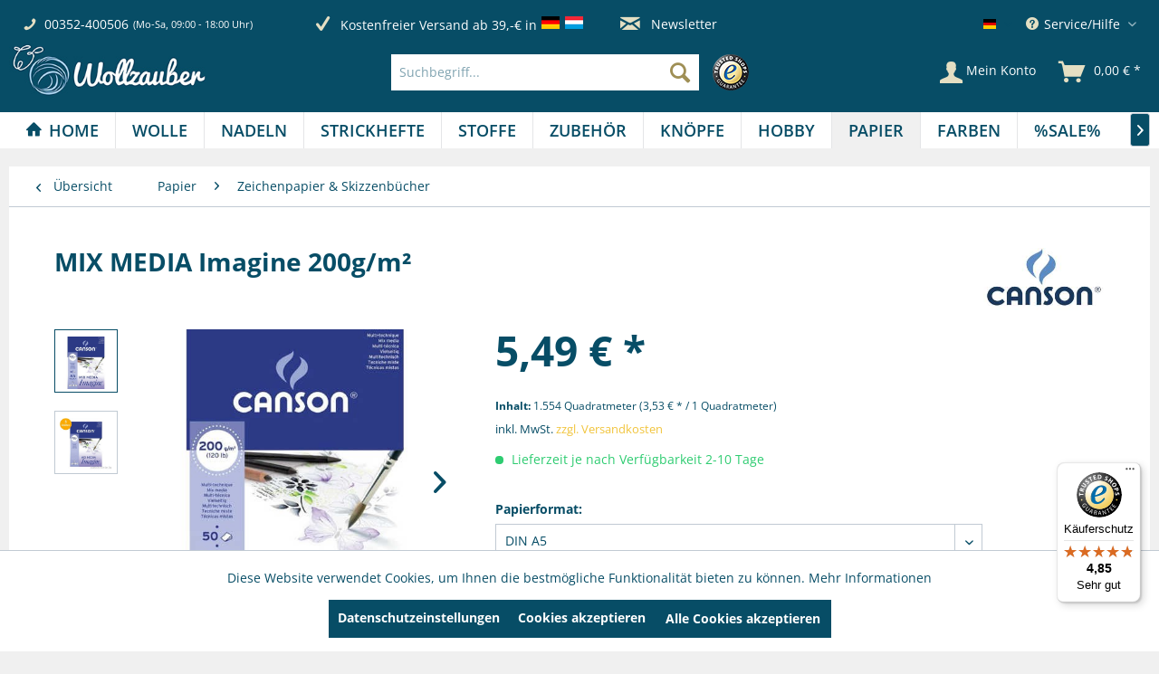

--- FILE ---
content_type: text/html; charset=UTF-8
request_url: https://wollzauber.com/papier/zeichenpapier-skizzenbuecher/mix-media-imagine-200g/m2
body_size: 33018
content:
<!DOCTYPE html> <html class="no-js" lang="de" itemscope="itemscope" itemtype="https://schema.org/WebPage"> <head> <meta charset="utf-8"><script>window.dataLayer = window.dataLayer || [];</script><script>window.dataLayer.push({"ecommerce":{"detail":{"actionField":{"list":"Zeichenpapier &amp;amp; Skizzenb\u00fccher"},"products":[{"name":"MIX MEDIA Imagine 200g\/m\u00b2","id":"SW12226","price":"5.49","brand":"CANSON","category":"Zeichenpapier &amp;amp; Skizzenb\u00fccher","variant":"DIN A5"}]},"currencyCode":"EUR"},"google_tag_params":{"ecomm_pagetype":"product","ecomm_prodid":"SW12226"}});</script><!-- WbmTagManager -->
<script>
var googleTagManagerFunction = function(w,d,s,l,i) {
    w[l]=w[l]||[];
    w[l].push({'gtm.start':new Date().getTime(),event:'gtm.js'});
    var f=d.getElementsByTagName(s)[0],j=d.createElement(s),dl=l!='dataLayer'?'&l='+l:'';
    j.async=true;
    j.src='https://www.googletagmanager.com/gtm.js?id='+i+dl+'';
    f.parentNode.insertBefore(j,f);
};

setTimeout(() => {
    googleTagManagerFunction(window,document,'script','dataLayer','GTM-KBR8DL5B');
}, 3000);
</script>
<!-- End WbmTagManager --> <meta name="author" content="" /> <meta name="robots" content="index,follow" /> <meta name="revisit-after" content="15 days" /> <meta name="keywords" content="Canson Imagine, Canson Mix Media, Imagine Block, Zeichenpapier 200g, Mixed Media Papier A3, FSC Künstlerpapier" /> <meta name="description" content="Canson Imagine Mix Media 200g/m² – naturweißes Künstlerpapier für Trocken- &amp; Nasstechniken. FSC®-zertifiziert, ohne optische Aufheller, A5–A1 erh…" /> <meta property="og:type" content="product" /> <meta property="og:site_name" content="wollzauber" /> <meta property="og:url" content="https://wollzauber.com/papier/zeichenpapier-skizzenbuecher/mix-media-imagine-200g/m2" /> <meta property="og:title" content="MIX MEDIA Imagine 200g/m²" /> <meta property="og:description" content="Canson Imagine Mix Media Künstlerpapier mit seidiger Struktur Das Canson® Imagine Mix Media Papier überzeugt durch seine außergewöhnlich seidige…" /> <meta property="og:image" content="https://wollzauber.com/media/image/a0/60/e5/C200006009_Mix_Media_I-agine_200g_Bastelkiste_Luxembourg_leicht_gek-rnt_DIN_Format.jpg" /> <meta property="product:brand" content="CANSON" /> <meta property="product:price" content="5,49" /> <meta property="product:product_link" content="https://wollzauber.com/papier/zeichenpapier-skizzenbuecher/mix-media-imagine-200g/m2" /> <meta name="twitter:card" content="product" /> <meta name="twitter:site" content="wollzauber" /> <meta name="twitter:title" content="MIX MEDIA Imagine 200g/m²" /> <meta name="twitter:description" content="Canson Imagine Mix Media Künstlerpapier mit seidiger Struktur Das Canson® Imagine Mix Media Papier überzeugt durch seine außergewöhnlich seidige…" /> <meta name="twitter:image" content="https://wollzauber.com/media/image/a0/60/e5/C200006009_Mix_Media_I-agine_200g_Bastelkiste_Luxembourg_leicht_gek-rnt_DIN_Format.jpg" /> <meta itemprop="copyrightHolder" content="wollzauber" /> <meta itemprop="copyrightYear" content="2014" /> <meta itemprop="isFamilyFriendly" content="True" /> <meta itemprop="image" content="https://wollzauber.com/media/image/d2/99/b3/Shoplogo_web.jpg" /> <meta name="viewport" content="width=device-width, initial-scale=1.0"> <meta name="mobile-web-app-capable" content="yes"> <meta name="apple-mobile-web-app-title" content="wollzauber"> <meta name="apple-mobile-web-app-capable" content="yes"> <meta name="apple-mobile-web-app-status-bar-style" content="default"> <link rel="alternate" hreflang="de-DE" href="https://wollzauber.com/papier/zeichenpapier-skizzenbuecher/mix-media-imagine-200g/m2" /> <link rel="alternate" hreflang="en-GB" href="https://wollzauber.com/EN/paper/drawing-papers-sketch-papers/166333/mix-media-imagine-200g/m2" /> <link rel="apple-touch-icon-precomposed" href="https://wollzauber.com/media/image/e6/4c/84/apple-touch-icon.png"> <link rel="shortcut icon" href="https://wollzauber.com/media/image/07/ca/56/favicon-16x16.png"> <meta name="msapplication-navbutton-color" content="#074D66" /> <meta name="application-name" content="wollzauber" /> <meta name="msapplication-starturl" content="https://wollzauber.com/" /> <meta name="msapplication-window" content="width=1024;height=768" /> <meta name="msapplication-TileImage" content="https://wollzauber.com/media/image/f0/ea/3a/mstile-150x150.png"> <meta name="msapplication-TileColor" content="#074D66"> <meta name="theme-color" content="#074D66" /> <link rel="canonical" href="https://wollzauber.com/papier/zeichenpapier-skizzenbuecher/mix-media-imagine-200g/m2" /> <title itemprop="name">Canson Imagine Mix Media 200g | wollzauber</title> <link href="/web/cache/1760964002_106a3923370c94d6e975f01b48963bb4.css" media="all" rel="stylesheet" type="text/css" /> </head> <body class="is--ctl-detail is--act-index mvt-min-width-mobile" ><!-- WbmTagManager (noscript) -->
<noscript><iframe src="https://www.googletagmanager.com/ns.html?id=GTM-KBR8DL5B"
            height="0" width="0" style="display:none;visibility:hidden"></iframe></noscript>
<!-- End WbmTagManager (noscript) --> <div data-paypalUnifiedMetaDataContainer="true" data-paypalUnifiedRestoreOrderNumberUrl="https://wollzauber.com/widgets/PaypalUnifiedOrderNumber/restoreOrderNumber" class="is--hidden"> </div> <div class="page-wrap"> <noscript class="noscript-main"> <div class="alert is--warning"> <div class="alert--icon"> <i class="icon--element icon--warning"></i> </div> <div class="alert--content"> Um wollzauber in vollem Umfang nutzen zu k&ouml;nnen, empfehlen wir Ihnen Javascript in Ihrem Browser zu aktiveren. </div> </div> </noscript> <header class="header-main"> <div class="top-bar"> <div class="container block-group"> <div class="service--holder"> <div class="service--item"> <i class="icon--phone"></i> <span class="service--phone" title="00352-400506"> <a href="tel:+352-400506">00352-400506</a> </span> <span title="Mo-Sa, 09:00 - 18:00 Uhr" class="service--schedule"> (Mo-Sa, 09:00 - 18:00 Uhr) </span> </div> </div> <div class="benefits--holder"> <div title="Schnelle Lieferung" class="benefits--item quick-dispatch"> <i class="icon--check"></i> <span class="benefits--item-text">Schnelle Lieferung</span> </div> <div class="benefits--item free-dispatch"> <i class="icon--check"></i> <span title="Kostenfreier Versand ab 39,-€ in" class="benefits--item-text"> Kostenfreier Versand ab 39,-€ in </span> <div class="benefits--item-flags"> <span class="flag"> <img src="https://wollzauber.com/themes/Frontend/Wollzauber/frontend/_public/src/img/icons/flags/Germany.png" title="Deutschland" alt="Deutschland"/> </span> <span class="flag"> <img src="https://wollzauber.com/themes/Frontend/Wollzauber/frontend/_public/src/img/icons/flags/Luxembourg.png" title="Luxemburg" alt="Luxemburg"/> </span> </div> </div> </div> <div class="newsletter--holder"> <div class="newsletter--item"> <a class="newsletter--link" href="https://wollzauber.com/newsletter" title="Newsletter-Anmeldung"> <i class="icon--mail"></i> Newsletter </a> </div> </div> <nav class="top-bar--navigation block" role="menubar">  <div class="top-bar--language navigation--entry"> <form method="post" class="language--form"> <div class="field--select"> <div class="language--flag de_DE">Deutsch</div> <div class="select-field"> <select name="__shop" class="language--select" data-auto-submit="true"> <option value="1" selected="selected"> Deutsch </option> <option value="2" > English </option> </select> </div> <input type="hidden" name="__redirect" value="1"> </div> </form> </div>  <div class="navigation--entry entry--compare is--hidden" role="menuitem" aria-haspopup="true" data-drop-down-menu="true">   </div> <div class="navigation--entry entry--service has--drop-down" role="menuitem" aria-haspopup="true" data-drop-down-menu="true" title="Service/Hilfe"> <i class="icon--service"></i> Service/Hilfe <ul class="service--list" role="menu"> <li class="service--entry" role="menuitem"> <a class="service--link" href="https://wollzauber.com/ueber-uns" title="Über uns" > Über uns </a> </li> <li class="service--entry" role="menuitem"> <a class="service--link" href="https://wollzauber.com/batterieentsorgung" title="Batterieentsorgung" > Batterieentsorgung </a> </li> <li class="service--entry" role="menuitem"> <a class="service--link" href="https://wollzauber.com/kontaktformular" title="Kontakt" target="_self"> Kontakt </a> </li> <li class="service--entry" role="menuitem"> <a class="service--link" href="https://wollzauber.com/versand-und-zahlungsbedingungen" title="Versand und Zahlungsbedingungen" > Versand und Zahlungsbedingungen </a> </li> <li class="service--entry" role="menuitem"> <a class="service--link" href="https://wollzauber.com/widerrufsrecht" title="Widerrufsrecht" > Widerrufsrecht </a> </li> <li class="service--entry" role="menuitem"> <a class="service--link" href="https://wollzauber.com/datenschutz" title="Datenschutz" > Datenschutz </a> </li> <li class="service--entry" role="menuitem"> <a class="service--link" href="https://wollzauber.com/agb" title="AGB" > AGB </a> </li> <li class="service--entry" role="menuitem"> <a class="service--link" href="https://wollzauber.com/impressum" title="Impressum" > Impressum </a> </li> <li class="service--entry" role="menuitem"> <a class="service--link" href="javascript:openCookieConsentManager()" title="Cookie-Einstellungen" > Cookie-Einstellungen </a> </li> </ul> </div> </nav> </div> </div> <div class="container header--navigation"> <div class="logo-main block-group" role="banner"> <div class="logo--shop block"> <a class="logo--link" href="https://wollzauber.com/" title="wollzauber - zur Startseite wechseln"> <picture> <source srcset="https://wollzauber.com/media/image/d2/99/b3/Shoplogo_web.jpg" media="(min-width: 78.75em)"> <source srcset="https://wollzauber.com/media/image/d2/99/b3/Shoplogo_web.jpg" media="(min-width: 64em)"> <source srcset="https://wollzauber.com/media/image/d2/99/b3/Shoplogo_web.jpg" media="(min-width: 48em)"> <img srcset="https://wollzauber.com/media/image/d2/99/b3/Shoplogo_web.jpg" alt="wollzauber - zur Startseite wechseln" /> </picture> </a> </div> </div> <nav class="shop--navigation block-group offcanvas--holder"> <ul class="navigation--list block-group"> <li class="navigation--entry entry--menu-left" role="menuitem"> <a class="entry--link entry--trigger btn is--icon-left" href="#offcanvas--left" data-offcanvas="true" data-offCanvasSelector=".sidebar-main"> <i class="icon--menu"></i> Menü </a> </li> </ul> </nav> <nav class="shop--navigation block-group"> <ul class="navigation--list block-group" role="menubar"> <li class="navigation--entry entry--search" role="menuitem" data-search="true" aria-haspopup="true" data-minLength="3"> <a class="btn entry--link entry--trigger" href="#show-hide--search" title="Suche anzeigen / schließen" aria-label="Suche anzeigen / schließen"> <i class="icon--search"></i> <span class="search--display">Suchen</span> </a> <form action="/search" method="get" class="main-search--form"> <input type="search" name="sSearch" aria-label="Suchbegriff..." class="main-search--field" autocomplete="off" autocapitalize="off" placeholder="Suchbegriff..." maxlength="30" /> <button type="submit" class="main-search--button" aria-label="Suchen"> <i class="icon--search"></i> <span class="main-search--text">Suchen</span> </button> <div class="form--ajax-loader">&nbsp;</div> </form> <div class="main-search--results"></div> <div class="trusted--logo"> <img src="https://wollzauber.com/themes/Frontend/Wollzauber/frontend/_public/src/img/logos/trusted-shop.png" alt="Trusted Shop" title="Trusted Shop" /> </div> </li>  <li class="navigation--entry entry--account with-slt" role="menuitem" data-offcanvas="true" data-offCanvasSelector=".account--dropdown-navigation"> <a href="https://wollzauber.com/account" title="Mein Konto" aria-label="Mein Konto" class="btn is--icon-left entry--link account--link"> <i class="icon--account"></i> <span class="account--display"> Mein Konto </span> </a> <div class="account--dropdown-navigation"> <div class="navigation--smartphone"> <div class="entry--close-off-canvas"> <a href="#close-account-menu" class="account--close-off-canvas" title="Menü schließen" aria-label="Menü schließen"> Menü schließen <i class="icon--arrow-right"></i> </a> </div> </div> <div class="account--menu is--rounded is--personalized"> <span class="navigation--headline"> Mein Konto </span> <div class="account--menu-container"> <ul class="sidebar--navigation navigation--list is--level0 show--active-items"> <li class="navigation--entry"> <span class="navigation--signin"> <a href="https://wollzauber.com/account#hide-registration" class="blocked--link btn is--primary navigation--signin-btn" data-collapseTarget="#registration" data-action="close"> Anmelden </a> <span class="navigation--register"> oder <a href="https://wollzauber.com/account#show-registration" class="blocked--link" data-collapseTarget="#registration" data-action="open"> registrieren </a> </span> </span> </li> <li class="navigation--entry"> <a href="https://wollzauber.com/account" title="Übersicht" class="navigation--link"> Übersicht </a> </li> <li class="navigation--entry"> <a href="https://wollzauber.com/account/profile" title="Persönliche Daten" class="navigation--link" rel="nofollow"> Persönliche Daten </a> </li> <li class="navigation--entry"> <a href="https://wollzauber.com/address/index/sidebar/" title="Adressen" class="navigation--link" rel="nofollow"> Adressen </a> </li> <li class="navigation--entry"> <a href="https://wollzauber.com/account/payment" title="Zahlungsarten" class="navigation--link" rel="nofollow"> Zahlungsarten </a> </li> <li class="navigation--entry"> <a href="https://wollzauber.com/account/orders" title="Bestellungen" class="navigation--link" rel="nofollow"> Bestellungen </a> </li> </ul> </div> </div> </div> </li> <li class="navigation--entry entry--cart" role="menuitem"> <a class="btn is--icon-left cart--link" href="https://wollzauber.com/checkout/cart" title="Warenkorb"> <span class="badge is--primary is--minimal cart--quantity is--hidden">0</span> <i class="icon--basket"></i> <span class="cart--amount"> 0,00&nbsp;&euro; * </span> <span class="cart--display"> Warenkorb </span> </a> <div class="ajax-loader">&nbsp;</div> </li>  </ul> </nav> <div class="container--ajax-cart" data-collapse-cart="true" data-displayMode="offcanvas"></div> </div> </header> <nav class="navigation-main"> <div class="container" data-menu-scroller="true" data-listSelector=".navigation--list.container" data-viewPortSelector=".navigation--list-wrapper"> <div class="navigation--list-wrapper"> <ul class="navigation--list container" role="menubar" itemscope="itemscope" itemtype="https://schema.org/SiteNavigationElement"> <li class="navigation--entry is--home" role="menuitem"><a class="navigation--link is--first" href="https://wollzauber.com/" title="Home" aria-label="Home" itemprop="url"><span itemprop="name">Home</span></a></li><li class="navigation--entry" role="menuitem"><a class="navigation--link" href="https://wollzauber.com/wolle/" title="Wolle" aria-label="Wolle" itemprop="url"><span itemprop="name">Wolle</span></a></li><li class="navigation--entry" role="menuitem"><a class="navigation--link" href="https://wollzauber.com/nadeln/" title="Nadeln" aria-label="Nadeln" itemprop="url"><span itemprop="name">Nadeln</span></a></li><li class="navigation--entry" role="menuitem"><a class="navigation--link" href="https://wollzauber.com/strickhefte/" title="Strickhefte" aria-label="Strickhefte" itemprop="url"><span itemprop="name">Strickhefte</span></a></li><li class="navigation--entry" role="menuitem"><a class="navigation--link" href="https://wollzauber.com/stoffe/" title="Stoffe" aria-label="Stoffe" itemprop="url"><span itemprop="name">Stoffe</span></a></li><li class="navigation--entry" role="menuitem"><a class="navigation--link" href="https://wollzauber.com/zubehoer/" title="Zubehör" aria-label="Zubehör" itemprop="url"><span itemprop="name">Zubehör</span></a></li><li class="navigation--entry" role="menuitem"><a class="navigation--link" href="https://wollzauber.com/knoepfe/" title="Knöpfe" aria-label="Knöpfe" itemprop="url"><span itemprop="name">Knöpfe</span></a></li><li class="navigation--entry" role="menuitem"><a class="navigation--link" href="https://wollzauber.com/hobby/" title="Hobby" aria-label="Hobby" itemprop="url"><span itemprop="name">Hobby</span></a></li><li class="navigation--entry is--active" role="menuitem"><a class="navigation--link is--active" href="https://wollzauber.com/papier/" title="Papier" aria-label="Papier" itemprop="url"><span itemprop="name">Papier</span></a></li><li class="navigation--entry" role="menuitem"><a class="navigation--link" href="https://wollzauber.com/farben/" title="Farben" aria-label="Farben" itemprop="url"><span itemprop="name">Farben</span></a></li><li class="navigation--entry" role="menuitem"><a class="navigation--link" href="https://wollzauber.com/sale/" title="%SALE%" aria-label="%SALE%" itemprop="url"><span itemprop="name">%SALE%</span></a></li> </ul> </div> <div class="advanced-menu" data-advanced-menu="true" data-hoverDelay=""> <div class="menu--container"> <div class="button-container"> <a href="https://wollzauber.com/wolle/" class="button--category" aria-label="Zur Kategorie Wolle" title="Zur Kategorie Wolle"> <i class="icon--arrow-right"></i> Zur Kategorie Wolle </a> <span class="button--close"> <i class="icon--cross"></i> </span> </div> <div class="content--wrapper has--content"> <ul class="menu--list menu--level-0 columns--4" style="width: 100%;"> <li class="menu--list-item item--level-0" style="width: 100%"> <a href="https://wollzauber.com/wolle/sommerwolle/" class="menu--list-item-link" aria-label="Sommerwolle" title="Sommerwolle">Sommerwolle</a> </li> <li class="menu--list-item item--level-0" style="width: 100%"> <a href="https://wollzauber.com/wolle/winterwolle/" class="menu--list-item-link" aria-label="Winterwolle" title="Winterwolle">Winterwolle</a> </li> <li class="menu--list-item item--level-0" style="width: 100%"> <a href="https://wollzauber.com/wolle/sockenwolle/" class="menu--list-item-link" aria-label="Sockenwolle" title="Sockenwolle">Sockenwolle</a> </li> <li class="menu--list-item item--level-0" style="width: 100%"> <a href="https://wollzauber.com/wolle/lacegarn/" class="menu--list-item-link" aria-label="Lacegarn" title="Lacegarn">Lacegarn</a> </li> <li class="menu--list-item item--level-0" style="width: 100%"> <a href="https://wollzauber.com/wolle/babywolle/" class="menu--list-item-link" aria-label="Babywolle" title="Babywolle">Babywolle</a> </li> <li class="menu--list-item item--level-0" style="width: 100%"> <a href="https://wollzauber.com/wolle/stopfgarn/" class="menu--list-item-link" aria-label="Stopfgarn" title="Stopfgarn">Stopfgarn</a> </li> <li class="menu--list-item item--level-0" style="width: 100%"> <a href="https://wollzauber.com/wolle/haekelgarn/" class="menu--list-item-link" aria-label="Häkelgarn" title="Häkelgarn">Häkelgarn</a> </li> <li class="menu--list-item item--level-0" style="width: 100%"> <a href="https://wollzauber.com/wolle/makramee-garn/" class="menu--list-item-link" aria-label="Makramee Garn" title="Makramee Garn">Makramee Garn</a> </li> <li class="menu--list-item item--level-0" style="width: 100%"> <a href="https://wollzauber.com/wolle/anchor/" class="menu--list-item-link" aria-label="Anchor" title="Anchor">Anchor</a> </li> <li class="menu--list-item item--level-0" style="width: 100%"> <a href="https://wollzauber.com/wolle/araucania/" class="menu--list-item-link" aria-label="Araucania" title="Araucania">Araucania</a> </li> <li class="menu--list-item item--level-0" style="width: 100%"> <a href="https://wollzauber.com/wolle/atelier-zitron/" class="menu--list-item-link" aria-label="Atelier Zitron" title="Atelier Zitron">Atelier Zitron</a> </li> <li class="menu--list-item item--level-0" style="width: 100%"> <a href="https://wollzauber.com/wolle/bobbiny/" class="menu--list-item-link" aria-label="Bobbiny" title="Bobbiny">Bobbiny</a> </li> <li class="menu--list-item item--level-0" style="width: 100%"> <a href="https://wollzauber.com/wolle/dmc/" class="menu--list-item-link" aria-label="DMC" title="DMC">DMC</a> </li> <li class="menu--list-item item--level-0" style="width: 100%"> <a href="https://wollzauber.com/wolle/go-handmade/" class="menu--list-item-link" aria-label="Go Handmade" title="Go Handmade">Go Handmade</a> </li> <li class="menu--list-item item--level-0" style="width: 100%"> <a href="https://wollzauber.com/wolle/guetermann-garne/" class="menu--list-item-link" aria-label="Gütermann Garne" title="Gütermann Garne">Gütermann Garne</a> </li> <li class="menu--list-item item--level-0" style="width: 100%"> <a href="https://wollzauber.com/wolle/ito-yarn/" class="menu--list-item-link" aria-label="ITO Yarn" title="ITO Yarn">ITO Yarn</a> </li> <li class="menu--list-item item--level-0" style="width: 100%"> <a href="https://wollzauber.com/wolle/juniper-moon-farm/" class="menu--list-item-link" aria-label="Juniper Moon Farm" title="Juniper Moon Farm">Juniper Moon Farm</a> </li> <li class="menu--list-item item--level-0" style="width: 100%"> <a href="https://wollzauber.com/wolle/kfi-collection/" class="menu--list-item-link" aria-label="KFI Collection" title="KFI Collection">KFI Collection</a> </li> <li class="menu--list-item item--level-0" style="width: 100%"> <a href="https://wollzauber.com/wolle/kremke/" class="menu--list-item-link" aria-label="Kremke" title="Kremke">Kremke</a> </li> <li class="menu--list-item item--level-0" style="width: 100%"> <a href="https://wollzauber.com/wolle/lamana/" class="menu--list-item-link" aria-label="LAMANA" title="LAMANA">LAMANA</a> </li> <li class="menu--list-item item--level-0" style="width: 100%"> <a href="https://wollzauber.com/wolle/laneras/" class="menu--list-item-link" aria-label="Laneras" title="Laneras">Laneras</a> </li> <li class="menu--list-item item--level-0" style="width: 100%"> <a href="https://wollzauber.com/wolle/lang-yarns/" class="menu--list-item-link" aria-label="Lang Yarns" title="Lang Yarns">Lang Yarns</a> </li> <li class="menu--list-item item--level-0" style="width: 100%"> <a href="https://wollzauber.com/wolle/lotus-yarns/" class="menu--list-item-link" aria-label="Lotus Yarns" title="Lotus Yarns">Lotus Yarns</a> </li> <li class="menu--list-item item--level-0" style="width: 100%"> <a href="https://wollzauber.com/wolle/mirasol/" class="menu--list-item-link" aria-label="Mirasol" title="Mirasol">Mirasol</a> </li> <li class="menu--list-item item--level-0" style="width: 100%"> <a href="https://wollzauber.com/wolle/myboshi/" class="menu--list-item-link" aria-label="Myboshi" title="Myboshi">Myboshi</a> </li> <li class="menu--list-item item--level-0" style="width: 100%"> <a href="https://wollzauber.com/wolle/noro/" class="menu--list-item-link" aria-label="Noro" title="Noro">Noro</a> </li> <li class="menu--list-item item--level-0" style="width: 100%"> <a href="https://wollzauber.com/wolle/pascuali/" class="menu--list-item-link" aria-label="Pascuali" title="Pascuali">Pascuali</a> </li> <li class="menu--list-item item--level-0" style="width: 100%"> <a href="https://wollzauber.com/wolle/rico-design/" class="menu--list-item-link" aria-label="Rico Design" title="Rico Design">Rico Design</a> </li> <li class="menu--list-item item--level-0" style="width: 100%"> <a href="https://wollzauber.com/wolle/rowan/" class="menu--list-item-link" aria-label="ROWAN" title="ROWAN">ROWAN</a> </li> <li class="menu--list-item item--level-0" style="width: 100%"> <a href="https://wollzauber.com/wolle/schachenmayr/" class="menu--list-item-link" aria-label="Schachenmayr" title="Schachenmayr">Schachenmayr</a> </li> <li class="menu--list-item item--level-0" style="width: 100%"> <a href="https://wollzauber.com/wolle/schoppel/" class="menu--list-item-link" aria-label="Schoppel" title="Schoppel">Schoppel</a> </li> <li class="menu--list-item item--level-0" style="width: 100%"> <a href="https://wollzauber.com/wolle/stickgarne/" class="menu--list-item-link" aria-label="Stickgarne" title="Stickgarne">Stickgarne</a> </li> <li class="menu--list-item item--level-0" style="width: 100%"> <a href="https://wollzauber.com/wolle/queensland/" class="menu--list-item-link" aria-label="Queensland" title="Queensland">Queensland</a> </li> <li class="menu--list-item item--level-0" style="width: 100%"> <a href="https://wollzauber.com/wolle/the-yarn-specialist/" class="menu--list-item-link" aria-label="The Yarn Specialist" title="The Yarn Specialist">The Yarn Specialist</a> </li> </ul> </div> </div> <div class="menu--container"> <div class="button-container"> <a href="https://wollzauber.com/nadeln/" class="button--category" aria-label="Zur Kategorie Nadeln" title="Zur Kategorie Nadeln"> <i class="icon--arrow-right"></i> Zur Kategorie Nadeln </a> <span class="button--close"> <i class="icon--cross"></i> </span> </div> <div class="content--wrapper has--content"> <ul class="menu--list menu--level-0 columns--4" style="width: 100%;"> <li class="menu--list-item item--level-0" style="width: 100%"> <a href="https://wollzauber.com/nadeln/addi/" class="menu--list-item-link" aria-label="Addi" title="Addi">Addi</a> </li> <li class="menu--list-item item--level-0" style="width: 100%"> <a href="https://wollzauber.com/nadeln/prym/" class="menu--list-item-link" aria-label="Prym" title="Prym">Prym</a> </li> <li class="menu--list-item item--level-0" style="width: 100%"> <a href="https://wollzauber.com/nadeln/knitpro/" class="menu--list-item-link" aria-label="KnitPro" title="KnitPro">KnitPro</a> </li> <li class="menu--list-item item--level-0" style="width: 100%"> <a href="https://wollzauber.com/nadeln/lykke/" class="menu--list-item-link" aria-label="LYKKE" title="LYKKE">LYKKE</a> </li> <li class="menu--list-item item--level-0" style="width: 100%"> <a href="https://wollzauber.com/nadeln/filznadeln/" class="menu--list-item-link" aria-label="Filznadeln" title="Filznadeln">Filznadeln</a> </li> <li class="menu--list-item item--level-0" style="width: 100%"> <a href="https://wollzauber.com/nadeln/haekelnadeln/" class="menu--list-item-link" aria-label="Häkelnadeln" title="Häkelnadeln">Häkelnadeln</a> </li> <li class="menu--list-item item--level-0" style="width: 100%"> <a href="https://wollzauber.com/nadeln/handwerker-bastlernadeln/" class="menu--list-item-link" aria-label="Handwerker / Bastlernadeln" title="Handwerker / Bastlernadeln">Handwerker / Bastlernadeln</a> </li> <li class="menu--list-item item--level-0" style="width: 100%"> <a href="https://wollzauber.com/nadeln/jackenstricknadeln/" class="menu--list-item-link" aria-label="Jackenstricknadeln" title="Jackenstricknadeln">Jackenstricknadeln</a> </li> <li class="menu--list-item item--level-0" style="width: 100%"> <a href="https://wollzauber.com/nadeln/knooking-nadel/" class="menu--list-item-link" aria-label="Knooking-Nadel" title="Knooking-Nadel">Knooking-Nadel</a> </li> <li class="menu--list-item item--level-0" style="width: 100%"> <a href="https://wollzauber.com/nadeln/naehmaschinennadeln/" class="menu--list-item-link" aria-label="Nähmaschinennadeln" title="Nähmaschinennadeln">Nähmaschinennadeln</a> </li> <li class="menu--list-item item--level-0" style="width: 100%"> <a href="https://wollzauber.com/nadeln/naehnadeln/" class="menu--list-item-link" aria-label="Nähnadeln" title="Nähnadeln">Nähnadeln</a> </li> <li class="menu--list-item item--level-0" style="width: 100%"> <a href="https://wollzauber.com/nadeln/perlenaufreihnadeln/" class="menu--list-item-link" aria-label="Perlenaufreihnadeln" title="Perlenaufreihnadeln">Perlenaufreihnadeln</a> </li> <li class="menu--list-item item--level-0" style="width: 100%"> <a href="https://wollzauber.com/nadeln/punch-needle/" class="menu--list-item-link" aria-label="Punch Needle" title="Punch Needle">Punch Needle</a> </li> <li class="menu--list-item item--level-0" style="width: 100%"> <a href="https://wollzauber.com/nadeln/rundstricknadeln/" class="menu--list-item-link" aria-label="Rundstricknadeln" title="Rundstricknadeln">Rundstricknadeln</a> </li> <li class="menu--list-item item--level-0" style="width: 100%"> <a href="https://wollzauber.com/nadeln/strumpfstricknadeln/" class="menu--list-item-link" aria-label="Strumpfstricknadeln" title="Strumpfstricknadeln">Strumpfstricknadeln</a> </li> <li class="menu--list-item item--level-0" style="width: 100%"> <a href="https://wollzauber.com/nadeln/sticknadeln/" class="menu--list-item-link" aria-label="Sticknadeln" title="Sticknadeln">Sticknadeln</a> </li> <li class="menu--list-item item--level-0" style="width: 100%"> <a href="https://wollzauber.com/nadeln/sicherheitsnadeln/" class="menu--list-item-link" aria-label="Sicherheitsnadeln" title="Sicherheitsnadeln">Sicherheitsnadeln</a> </li> <li class="menu--list-item item--level-0" style="width: 100%"> <a href="https://wollzauber.com/nadeln/stecknadeln/" class="menu--list-item-link" aria-label="Stecknadeln" title="Stecknadeln">Stecknadeln</a> </li> <li class="menu--list-item item--level-0" style="width: 100%"> <a href="https://wollzauber.com/nadeln/stopfnadeln/" class="menu--list-item-link" aria-label="Stopfnadeln" title="Stopfnadeln">Stopfnadeln</a> </li> <li class="menu--list-item item--level-0" style="width: 100%"> <a href="https://wollzauber.com/nadeln/sonstige-nadeln/" class="menu--list-item-link" aria-label="Sonstige Nadeln" title="Sonstige Nadeln">Sonstige Nadeln</a> </li> <li class="menu--list-item item--level-0" style="width: 100%"> <a href="https://wollzauber.com/nadeln/wollnadeln/" class="menu--list-item-link" aria-label="Wollnadeln" title="Wollnadeln">Wollnadeln</a> </li> <li class="menu--list-item item--level-0" style="width: 100%"> <a href="https://wollzauber.com/nadeln/zopfmusternadel/" class="menu--list-item-link" aria-label="Zopfmusternadel" title="Zopfmusternadel">Zopfmusternadel</a> </li> </ul> </div> </div> <div class="menu--container"> <div class="button-container"> <a href="https://wollzauber.com/strickhefte/" class="button--category" aria-label="Zur Kategorie Strickhefte" title="Zur Kategorie Strickhefte"> <i class="icon--arrow-right"></i> Zur Kategorie Strickhefte </a> <span class="button--close"> <i class="icon--cross"></i> </span> </div> <div class="content--wrapper has--content"> <ul class="menu--list menu--level-0 columns--4" style="width: 100%;"> <li class="menu--list-item item--level-0" style="width: 100%"> <a href="https://wollzauber.com/strickhefte/acufactum/" class="menu--list-item-link" aria-label="Acufactum" title="Acufactum">Acufactum</a> </li> <li class="menu--list-item item--level-0" style="width: 100%"> <a href="https://wollzauber.com/strickhefte/atelier-zitron/" class="menu--list-item-link" aria-label="Atelier Zitron" title="Atelier Zitron">Atelier Zitron</a> </li> <li class="menu--list-item item--level-0" style="width: 100%"> <a href="https://wollzauber.com/strickhefte/addi-selter/" class="menu--list-item-link" aria-label="Addi / Selter" title="Addi / Selter">Addi / Selter</a> </li> <li class="menu--list-item item--level-0" style="width: 100%"> <a href="https://wollzauber.com/strickhefte/haekeln/" class="menu--list-item-link" aria-label="Häkeln" title="Häkeln">Häkeln</a> </li> <li class="menu--list-item item--level-0" style="width: 100%"> <a href="https://wollzauber.com/strickhefte/juniper-moon-farm/" class="menu--list-item-link" aria-label="Juniper Moon Farm" title="Juniper Moon Farm">Juniper Moon Farm</a> </li> <li class="menu--list-item item--level-0" style="width: 100%"> <a href="https://wollzauber.com/strickhefte/lamana/" class="menu--list-item-link" aria-label="LAMANA" title="LAMANA">LAMANA</a> </li> <li class="menu--list-item item--level-0" style="width: 100%"> <a href="https://wollzauber.com/strickhefte/lang-yarns/" class="menu--list-item-link" aria-label="Lang Yarns" title="Lang Yarns">Lang Yarns</a> </li> <li class="menu--list-item item--level-0" style="width: 100%"> <a href="https://wollzauber.com/strickhefte/naehen/" class="menu--list-item-link" aria-label="Nähen" title="Nähen">Nähen</a> </li> <li class="menu--list-item item--level-0" style="width: 100%"> <a href="https://wollzauber.com/strickhefte/noro/" class="menu--list-item-link" aria-label="Noro" title="Noro">Noro</a> </li> <li class="menu--list-item item--level-0" style="width: 100%"> <a href="https://wollzauber.com/strickhefte/phildar/" class="menu--list-item-link" aria-label="Phildar" title="Phildar">Phildar</a> </li> <li class="menu--list-item item--level-0" style="width: 100%"> <a href="https://wollzauber.com/strickhefte/rowan/" class="menu--list-item-link" aria-label="Rowan" title="Rowan">Rowan</a> </li> <li class="menu--list-item item--level-0" style="width: 100%"> <a href="https://wollzauber.com/strickhefte/rico-design/" class="menu--list-item-link" aria-label="Rico Design" title="Rico Design">Rico Design</a> </li> <li class="menu--list-item item--level-0" style="width: 100%"> <a href="https://wollzauber.com/strickhefte/schoppel/" class="menu--list-item-link" aria-label="Schoppel" title="Schoppel">Schoppel</a> </li> <li class="menu--list-item item--level-0" style="width: 100%"> <a href="https://wollzauber.com/strickhefte/stricken/" class="menu--list-item-link" aria-label="Stricken" title="Stricken">Stricken</a> </li> <li class="menu--list-item item--level-0" style="width: 100%"> <a href="https://wollzauber.com/strickhefte/schachenmayr/" class="menu--list-item-link" aria-label="Schachenmayr" title="Schachenmayr">Schachenmayr</a> </li> <li class="menu--list-item item--level-0" style="width: 100%"> <a href="https://wollzauber.com/strickhefte/topp-frechverlag/" class="menu--list-item-link" aria-label="Topp / Frechverlag" title="Topp / Frechverlag">Topp / Frechverlag</a> </li> </ul> </div> </div> <div class="menu--container"> <div class="button-container"> <a href="https://wollzauber.com/stoffe/" class="button--category" aria-label="Zur Kategorie Stoffe" title="Zur Kategorie Stoffe"> <i class="icon--arrow-right"></i> Zur Kategorie Stoffe </a> <span class="button--close"> <i class="icon--cross"></i> </span> </div> <div class="content--wrapper has--content"> <ul class="menu--list menu--level-0 columns--4" style="width: 100%;"> <li class="menu--list-item item--level-0" style="width: 100%"> <a href="https://wollzauber.com/stoffe/uni-stoffe/" class="menu--list-item-link" aria-label="Uni Stoffe" title="Uni Stoffe">Uni Stoffe</a> </li> <li class="menu--list-item item--level-0" style="width: 100%"> <a href="https://wollzauber.com/stoffe/vliese/" class="menu--list-item-link" aria-label="Vliese" title="Vliese">Vliese</a> </li> <li class="menu--list-item item--level-0" style="width: 100%"> <a href="https://wollzauber.com/stoffe/sonstiges/" class="menu--list-item-link" aria-label="Sonstiges" title="Sonstiges">Sonstiges</a> </li> <li class="menu--list-item item--level-0" style="width: 100%"> <a href="https://wollzauber.com/stoffe/filz-filzplatten/" class="menu--list-item-link" aria-label="Filz, Filzplatten" title="Filz, Filzplatten">Filz, Filzplatten</a> </li> </ul> </div> </div> <div class="menu--container"> <div class="button-container"> <a href="https://wollzauber.com/zubehoer/" class="button--category" aria-label="Zur Kategorie Zubehör" title="Zur Kategorie Zubehör"> <i class="icon--arrow-right"></i> Zur Kategorie Zubehör </a> <span class="button--close"> <i class="icon--cross"></i> </span> </div> <div class="content--wrapper has--content"> <ul class="menu--list menu--level-0 columns--4" style="width: 100%;"> <li class="menu--list-item item--level-0" style="width: 100%"> <a href="https://wollzauber.com/zubehoer/accessoires/" class="menu--list-item-link" aria-label="Accessoires" title="Accessoires">Accessoires</a> </li> <li class="menu--list-item item--level-0" style="width: 100%"> <a href="https://wollzauber.com/zubehoer/baender-gummibaender-kordel-seile/" class="menu--list-item-link" aria-label="Bänder, Gummibänder, Kordel, Seile" title="Bänder, Gummibänder, Kordel, Seile">Bänder, Gummibänder, Kordel, Seile</a> </li> <li class="menu--list-item item--level-0" style="width: 100%"> <a href="https://wollzauber.com/zubehoer/clover/" class="menu--list-item-link" aria-label="CLOVER" title="CLOVER">CLOVER</a> </li> <li class="menu--list-item item--level-0" style="width: 100%"> <a href="https://wollzauber.com/zubehoer/naehgarne-naehfaden/" class="menu--list-item-link" aria-label="Nähgarne, Nähfaden" title="Nähgarne, Nähfaden">Nähgarne, Nähfaden</a> </li> <li class="menu--list-item item--level-0" style="width: 100%"> <a href="https://wollzauber.com/zubehoer/prym/" class="menu--list-item-link" aria-label="PRYM" title="PRYM">PRYM</a> </li> <li class="menu--list-item item--level-0" style="width: 100%"> <a href="https://wollzauber.com/zubehoer/stickgarne/" class="menu--list-item-link" aria-label="Stickgarne" title="Stickgarne">Stickgarne</a> </li> <li class="menu--list-item item--level-0" style="width: 100%"> <a href="https://wollzauber.com/zubehoer/sonstiges/" class="menu--list-item-link" aria-label="Sonstiges" title="Sonstiges">Sonstiges</a> </li> <li class="menu--list-item item--level-0" style="width: 100%"> <a href="https://wollzauber.com/zubehoer/haekelset-strickset/" class="menu--list-item-link" aria-label="Häkelset, Strickset" title="Häkelset, Strickset">Häkelset, Strickset</a> </li> <li class="menu--list-item item--level-0" style="width: 100%"> <a href="https://wollzauber.com/zubehoer/knuepfen/" class="menu--list-item-link" aria-label="Knüpfen" title="Knüpfen">Knüpfen</a> </li> <li class="menu--list-item item--level-0" style="width: 100%"> <a href="https://wollzauber.com/zubehoer/taschenzubehoer/" class="menu--list-item-link" aria-label="Taschenzubehör" title="Taschenzubehör">Taschenzubehör</a> </li> <li class="menu--list-item item--level-0" style="width: 100%"> <a href="https://wollzauber.com/zubehoer/weben-webrahmen/" class="menu--list-item-link" aria-label="Weben / Webrahmen" title="Weben / Webrahmen">Weben / Webrahmen</a> </li> <li class="menu--list-item item--level-0" style="width: 100%"> <a href="https://wollzauber.com/zubehoer/ringe/" class="menu--list-item-link" aria-label="Ringe" title="Ringe">Ringe</a> </li> <li class="menu--list-item item--level-0" style="width: 100%"> <a href="https://wollzauber.com/zubehoer/aufbewahrung-ordnung/" class="menu--list-item-link" aria-label="Aufbewahrung &amp; Ordnung" title="Aufbewahrung &amp; Ordnung">Aufbewahrung & Ordnung</a> </li> <li class="menu--list-item item--level-0" style="width: 100%"> <a href="https://wollzauber.com/zubehoer/kleben-fixieren/" class="menu--list-item-link" aria-label="Kleben &amp; Fixieren" title="Kleben &amp; Fixieren">Kleben & Fixieren</a> </li> <li class="menu--list-item item--level-0" style="width: 100%"> <a href="https://wollzauber.com/zubehoer/aufnaeher-applikationen/" class="menu--list-item-link" aria-label="Aufnäher &amp; Applikationen " title="Aufnäher &amp; Applikationen ">Aufnäher & Applikationen </a> </li> <li class="menu--list-item item--level-0" style="width: 100%"> <a href="https://wollzauber.com/zubehoer/haken-stifte-schloss/" class="menu--list-item-link" aria-label="Haken, Stifte, Schloss" title="Haken, Stifte, Schloss">Haken, Stifte, Schloss</a> </li> <li class="menu--list-item item--level-0" style="width: 100%"> <a href="https://wollzauber.com/zubehoer/gardinen-zubehoer/" class="menu--list-item-link" aria-label="Gardinen &amp; Zubehör" title="Gardinen &amp; Zubehör">Gardinen & Zubehör</a> </li> <li class="menu--list-item item--level-0" style="width: 100%"> <a href="https://wollzauber.com/zubehoer/hosentraeger/" class="menu--list-item-link" aria-label="Hosenträger" title="Hosenträger">Hosenträger</a> </li> <li class="menu--list-item item--level-0" style="width: 100%"> <a href="https://wollzauber.com/zubehoer/lineale-messen/" class="menu--list-item-link" aria-label="Lineale / Messen" title="Lineale / Messen">Lineale / Messen</a> </li> <li class="menu--list-item item--level-0" style="width: 100%"> <a href="https://wollzauber.com/zubehoer/handarbeit-stifte-kreiden/" class="menu--list-item-link" aria-label="Handarbeit Stifte / Kreiden" title="Handarbeit Stifte / Kreiden">Handarbeit Stifte / Kreiden</a> </li> <li class="menu--list-item item--level-0" style="width: 100%"> <a href="https://wollzauber.com/zubehoer/praktische-helfer/" class="menu--list-item-link" aria-label="Praktische Helfer" title="Praktische Helfer">Praktische Helfer</a> </li> <li class="menu--list-item item--level-0" style="width: 100%"> <a href="https://wollzauber.com/zubehoer/fuellmaterial/" class="menu--list-item-link" aria-label="Füllmaterial" title="Füllmaterial">Füllmaterial</a> </li> <li class="menu--list-item item--level-0" style="width: 100%"> <a href="https://wollzauber.com/zubehoer/schablonen/" class="menu--list-item-link" aria-label="Schablonen" title="Schablonen">Schablonen</a> </li> <li class="menu--list-item item--level-0" style="width: 100%"> <a href="https://wollzauber.com/zubehoer/reissverschluesse/" class="menu--list-item-link" aria-label="Reißverschlüsse" title="Reißverschlüsse">Reißverschlüsse</a> <ul class="menu--list menu--level-1 columns--4"> <li class="menu--list-item item--level-1"> <a href="https://wollzauber.com/zubehoer/reissverschluesse/nahtverdeckt/" class="menu--list-item-link" aria-label="Nahtverdeckt" title="Nahtverdeckt">Nahtverdeckt</a> </li> <li class="menu--list-item item--level-1"> <a href="https://wollzauber.com/zubehoer/reissverschluesse/vislon/" class="menu--list-item-link" aria-label="VISLON" title="VISLON">VISLON</a> </li> <li class="menu--list-item item--level-1"> <a href="https://wollzauber.com/zubehoer/reissverschluesse/zipper/" class="menu--list-item-link" aria-label="Zipper" title="Zipper">Zipper</a> </li> <li class="menu--list-item item--level-1"> <a href="https://wollzauber.com/zubehoer/reissverschluesse/spiralverschluesse/" class="menu--list-item-link" aria-label="Spiralverschlüsse" title="Spiralverschlüsse">Spiralverschlüsse</a> </li> <li class="menu--list-item item--level-1"> <a href="https://wollzauber.com/zubehoer/reissverschluesse/strickreissverschluesse/" class="menu--list-item-link" aria-label="Strickreißverschlüsse" title="Strickreißverschlüsse">Strickreißverschlüsse</a> </li> <li class="menu--list-item item--level-1"> <a href="https://wollzauber.com/zubehoer/reissverschluesse/metallverschluss/" class="menu--list-item-link" aria-label="Metallverschluss" title="Metallverschluss">Metallverschluss</a> </li> <li class="menu--list-item item--level-1"> <a href="https://wollzauber.com/zubehoer/reissverschluesse/nicht-teilbar/" class="menu--list-item-link" aria-label="Nicht teilbar" title="Nicht teilbar">Nicht teilbar</a> </li> <li class="menu--list-item item--level-1"> <a href="https://wollzauber.com/zubehoer/reissverschluesse/zweiwege-reissverschluss/" class="menu--list-item-link" aria-label="Zweiwege-Reißverschluss" title="Zweiwege-Reißverschluss">Zweiwege-Reißverschluss</a> </li> </ul> </li> <li class="menu--list-item item--level-0" style="width: 100%"> <a href="https://wollzauber.com/zubehoer/sticken/" class="menu--list-item-link" aria-label="Sticken" title="Sticken">Sticken</a> </li> <li class="menu--list-item item--level-0" style="width: 100%"> <a href="https://wollzauber.com/zubehoer/naehmaschine/" class="menu--list-item-link" aria-label="Nähmaschine" title="Nähmaschine">Nähmaschine</a> </li> <li class="menu--list-item item--level-0" style="width: 100%"> <a href="https://wollzauber.com/zubehoer/werkzeuge/" class="menu--list-item-link" aria-label="Werkzeuge" title="Werkzeuge">Werkzeuge</a> <ul class="menu--list menu--level-1 columns--4"> <li class="menu--list-item item--level-1"> <a href="https://wollzauber.com/zubehoer/werkzeuge/sonstiges/" class="menu--list-item-link" aria-label="Sonstiges" title="Sonstiges">Sonstiges</a> </li> <li class="menu--list-item item--level-1"> <a href="https://wollzauber.com/zubehoer/werkzeuge/schneiden-scheren/" class="menu--list-item-link" aria-label="Schneiden / Scheren" title="Schneiden / Scheren">Schneiden / Scheren</a> </li> <li class="menu--list-item item--level-1"> <a href="https://wollzauber.com/zubehoer/werkzeuge/lupen-leuchten/" class="menu--list-item-link" aria-label="Lupen &amp; Leuchten" title="Lupen &amp; Leuchten">Lupen & Leuchten</a> </li> </ul> </li> <li class="menu--list-item item--level-0" style="width: 100%"> <a href="https://wollzauber.com/zubehoer/patchwork-quilting/" class="menu--list-item-link" aria-label="Patchwork / Quilting" title="Patchwork / Quilting">Patchwork / Quilting</a> </li> <li class="menu--list-item item--level-0" style="width: 100%"> <a href="https://wollzauber.com/zubehoer/geschenkideen/" class="menu--list-item-link" aria-label="Geschenkideen" title="Geschenkideen">Geschenkideen</a> <ul class="menu--list menu--level-1 columns--4"> <li class="menu--list-item item--level-1"> <a href="https://wollzauber.com/zubehoer/geschenkideen/geschenkpackungen/" class="menu--list-item-link" aria-label="Geschenkpackungen" title="Geschenkpackungen">Geschenkpackungen</a> </li> <li class="menu--list-item item--level-1"> <a href="https://wollzauber.com/zubehoer/geschenkideen/gutscheine-giftcards-cheque-cadeau/" class="menu--list-item-link" aria-label="Gutscheine, Giftcards, Chèque Cadeau" title="Gutscheine, Giftcards, Chèque Cadeau">Gutscheine, Giftcards, Chèque Cadeau</a> </li> <li class="menu--list-item item--level-1"> <a href="https://wollzauber.com/zubehoer/geschenkideen/haekel-und-stricksets/" class="menu--list-item-link" aria-label="Häkel und Stricksets" title="Häkel und Stricksets">Häkel und Stricksets</a> </li> <li class="menu--list-item item--level-1"> <a href="https://wollzauber.com/zubehoer/geschenkideen/stricknadelset-haekelnadelset/" class="menu--list-item-link" aria-label="Stricknadelset, Häkelnadelset" title="Stricknadelset, Häkelnadelset">Stricknadelset, Häkelnadelset</a> </li> <li class="menu--list-item item--level-1"> <a href="https://wollzauber.com/zubehoer/geschenkideen/sonstiges/" class="menu--list-item-link" aria-label="Sonstiges" title="Sonstiges">Sonstiges</a> </li> </ul> </li> </ul> </div> </div> <div class="menu--container"> <div class="button-container"> <a href="https://wollzauber.com/knoepfe/" class="button--category" aria-label="Zur Kategorie Knöpfe" title="Zur Kategorie Knöpfe"> <i class="icon--arrow-right"></i> Zur Kategorie Knöpfe </a> <span class="button--close"> <i class="icon--cross"></i> </span> </div> <div class="content--wrapper has--content"> <ul class="menu--list menu--level-0 columns--4" style="width: 100%;"> <li class="menu--list-item item--level-0" style="width: 100%"> <a href="https://wollzauber.com/knoepfe/prym/" class="menu--list-item-link" aria-label="Prym" title="Prym">Prym</a> </li> <li class="menu--list-item item--level-0" style="width: 100%"> <a href="https://wollzauber.com/knoepfe/druckknoepfe/" class="menu--list-item-link" aria-label="Druckknöpfe" title="Druckknöpfe">Druckknöpfe</a> </li> <li class="menu--list-item item--level-0" style="width: 100%"> <a href="https://wollzauber.com/knoepfe/jesse-james-button-dress-it-up/" class="menu--list-item-link" aria-label="Jesse James Button/ Dress it up" title="Jesse James Button/ Dress it up">Jesse James Button/ Dress it up</a> </li> <li class="menu--list-item item--level-0" style="width: 100%"> <a href="https://wollzauber.com/knoepfe/haken/" class="menu--list-item-link" aria-label="Haken" title="Haken">Haken</a> </li> <li class="menu--list-item item--level-0" style="width: 100%"> <a href="https://wollzauber.com/knoepfe/nieten-oesen-scheiben/" class="menu--list-item-link" aria-label="Nieten, Ösen &amp; Scheiben" title="Nieten, Ösen &amp; Scheiben">Nieten, Ösen & Scheiben</a> </li> <li class="menu--list-item item--level-0" style="width: 100%"> <a href="https://wollzauber.com/knoepfe/clips/" class="menu--list-item-link" aria-label="Clips" title="Clips">Clips</a> </li> <li class="menu--list-item item--level-0" style="width: 100%"> <a href="https://wollzauber.com/knoepfe/guertel-schnallen-verschluesse/" class="menu--list-item-link" aria-label="Gürtel, Schnallen, Verschlüsse" title="Gürtel, Schnallen, Verschlüsse">Gürtel, Schnallen, Verschlüsse</a> </li> <li class="menu--list-item item--level-0" style="width: 100%"> <a href="https://wollzauber.com/knoepfe/sonstige/" class="menu--list-item-link" aria-label="Sonstige" title="Sonstige">Sonstige</a> </li> </ul> </div> </div> <div class="menu--container"> <div class="button-container"> <a href="https://wollzauber.com/hobby/" class="button--category" aria-label="Zur Kategorie Hobby" title="Zur Kategorie Hobby"> <i class="icon--arrow-right"></i> Zur Kategorie Hobby </a> <span class="button--close"> <i class="icon--cross"></i> </span> </div> <div class="content--wrapper has--content"> <ul class="menu--list menu--level-0 columns--4" style="width: 100%;"> <li class="menu--list-item item--level-0" style="width: 100%"> <a href="https://wollzauber.com/hobby/baby-schnullerketten-zubehoer/" class="menu--list-item-link" aria-label="BABY Schnullerketten, Zubehör" title="BABY Schnullerketten, Zubehör">BABY Schnullerketten, Zubehör</a> </li> <li class="menu--list-item item--level-0" style="width: 100%"> <a href="https://wollzauber.com/hobby/bastel-set-bastelpackungen/" class="menu--list-item-link" aria-label="Bastel-Set, Bastelpackungen" title="Bastel-Set, Bastelpackungen">Bastel-Set, Bastelpackungen</a> </li> <li class="menu--list-item item--level-0" style="width: 100%"> <a href="https://wollzauber.com/hobby/baumwolle-filz-seide-moosgummi/" class="menu--list-item-link" aria-label="Baumwolle, Filz, Seide &amp; Moosgummi" title="Baumwolle, Filz, Seide &amp; Moosgummi">Baumwolle, Filz, Seide & Moosgummi</a> </li> <li class="menu--list-item item--level-0" style="width: 100%"> <a href="https://wollzauber.com/hobby/deko/" class="menu--list-item-link" aria-label="DEKO" title="DEKO">DEKO</a> </li> <li class="menu--list-item item--level-0" style="width: 100%"> <a href="https://wollzauber.com/hobby/draht-chenilledraht/" class="menu--list-item-link" aria-label="Draht, Chenilledraht" title="Draht, Chenilledraht">Draht, Chenilledraht</a> </li> <li class="menu--list-item item--level-0" style="width: 100%"> <a href="https://wollzauber.com/hobby/federn/" class="menu--list-item-link" aria-label="Federn" title="Federn">Federn</a> </li> <li class="menu--list-item item--level-0" style="width: 100%"> <a href="https://wollzauber.com/hobby/flechtmaterial/" class="menu--list-item-link" aria-label="Flechtmaterial" title="Flechtmaterial">Flechtmaterial</a> </li> <li class="menu--list-item item--level-0" style="width: 100%"> <a href="https://wollzauber.com/hobby/giessformen-zubehoer/" class="menu--list-item-link" aria-label="Gießformen &amp; Zubehör" title="Gießformen &amp; Zubehör">Gießformen & Zubehör</a> </li> <li class="menu--list-item item--level-0" style="width: 100%"> <a href="https://wollzauber.com/hobby/folien/" class="menu--list-item-link" aria-label="Folien" title="Folien">Folien</a> </li> <li class="menu--list-item item--level-0" style="width: 100%"> <a href="https://wollzauber.com/hobby/glas-porzellan/" class="menu--list-item-link" aria-label="Glas, Porzellan" title="Glas, Porzellan">Glas, Porzellan</a> </li> <li class="menu--list-item item--level-0" style="width: 100%"> <a href="https://wollzauber.com/hobby/holzartikel/" class="menu--list-item-link" aria-label="Holzartikel" title="Holzartikel">Holzartikel</a> </li> <li class="menu--list-item item--level-0" style="width: 100%"> <a href="https://wollzauber.com/hobby/holzperlen/" class="menu--list-item-link" aria-label="Holzperlen" title="Holzperlen">Holzperlen</a> </li> <li class="menu--list-item item--level-0" style="width: 100%"> <a href="https://wollzauber.com/hobby/kerzen-wachs-zubehoer/" class="menu--list-item-link" aria-label="Kerzen, Wachs &amp; Zubehör" title="Kerzen, Wachs &amp; Zubehör">Kerzen, Wachs & Zubehör</a> </li> <li class="menu--list-item item--level-0" style="width: 100%"> <a href="https://wollzauber.com/hobby/keilrahmen-malkartons/" class="menu--list-item-link" aria-label="Keilrahmen, Malkartons" title="Keilrahmen, Malkartons">Keilrahmen, Malkartons</a> </li> <li class="menu--list-item item--level-0" style="width: 100%"> <a href="https://wollzauber.com/hobby/kleineisen-fittings/" class="menu--list-item-link" aria-label="Kleineisen, Fittings" title="Kleineisen, Fittings">Kleineisen, Fittings</a> </li> <li class="menu--list-item item--level-0" style="width: 100%"> <a href="https://wollzauber.com/hobby/klebstoffe-klebebaender/" class="menu--list-item-link" aria-label="Klebstoffe, Klebebänder" title="Klebstoffe, Klebebänder">Klebstoffe, Klebebänder</a> </li> <li class="menu--list-item item--level-0" style="width: 100%"> <a href="https://wollzauber.com/hobby/kochen-backen/" class="menu--list-item-link" aria-label="Kochen &amp; Backen" title="Kochen &amp; Backen">Kochen & Backen</a> <ul class="menu--list menu--level-1 columns--4"> <li class="menu--list-item item--level-1"> <a href="https://wollzauber.com/hobby/kochen-backen/ausstechformen/" class="menu--list-item-link" aria-label="Ausstechformen" title="Ausstechformen">Ausstechformen</a> </li> <li class="menu--list-item item--level-1"> <a href="https://wollzauber.com/hobby/kochen-backen/backformen/" class="menu--list-item-link" aria-label="Backformen" title="Backformen">Backformen</a> </li> <li class="menu--list-item item--level-1"> <a href="https://wollzauber.com/hobby/kochen-backen/kochmesser-schaeler/" class="menu--list-item-link" aria-label="Kochmesser &amp; Schäler" title="Kochmesser &amp; Schäler">Kochmesser & Schäler</a> </li> <li class="menu--list-item item--level-1"> <a href="https://wollzauber.com/hobby/kochen-backen/speisefarben/" class="menu--list-item-link" aria-label="Speisefarben" title="Speisefarben">Speisefarben</a> </li> <li class="menu--list-item item--level-1"> <a href="https://wollzauber.com/hobby/kochen-backen/zubehoer/" class="menu--list-item-link" aria-label="Zubehör" title="Zubehör">Zubehör</a> </li> </ul> </li> <li class="menu--list-item item--level-0" style="width: 100%"> <a href="https://wollzauber.com/hobby/kunststoffartikel/" class="menu--list-item-link" aria-label="Kunststoffartikel" title="Kunststoffartikel">Kunststoffartikel</a> </li> <li class="menu--list-item item--level-0" style="width: 100%"> <a href="https://wollzauber.com/hobby/kordel-garn-stricke/" class="menu--list-item-link" aria-label="Kordel, Garn, Stricke" title="Kordel, Garn, Stricke">Kordel, Garn, Stricke</a> </li> <li class="menu--list-item item--level-0" style="width: 100%"> <a href="https://wollzauber.com/hobby/knete-fimo-modelliermassen/" class="menu--list-item-link" aria-label="Knete, FIMO, Modelliermassen" title="Knete, FIMO, Modelliermassen">Knete, FIMO, Modelliermassen</a> </li> <li class="menu--list-item item--level-0" style="width: 100%"> <a href="https://wollzauber.com/hobby/lampen-zubehoer/" class="menu--list-item-link" aria-label="Lampen &amp; Zubehör" title="Lampen &amp; Zubehör">Lampen & Zubehör</a> </li> <li class="menu--list-item item--level-0" style="width: 100%"> <a href="https://wollzauber.com/hobby/locher-motivstanzer/" class="menu--list-item-link" aria-label="Locher &amp; Motivstanzer" title="Locher &amp; Motivstanzer">Locher & Motivstanzer</a> </li> <li class="menu--list-item item--level-0" style="width: 100%"> <a href="https://wollzauber.com/hobby/magnete/" class="menu--list-item-link" aria-label="Magnete" title="Magnete">Magnete</a> </li> <li class="menu--list-item item--level-0" style="width: 100%"> <a href="https://wollzauber.com/hobby/modellbau-architekturbedarf/" class="menu--list-item-link" aria-label="Modellbau, Architekturbedarf" title="Modellbau, Architekturbedarf">Modellbau, Architekturbedarf</a> <ul class="menu--list menu--level-1 columns--4"> <li class="menu--list-item item--level-1"> <a href="https://wollzauber.com/hobby/modellbau-architekturbedarf/modelle-bausaetze/" class="menu--list-item-link" aria-label="Modelle &amp; Bausätze" title="Modelle &amp; Bausätze">Modelle & Bausätze</a> </li> <li class="menu--list-item item--level-1"> <a href="https://wollzauber.com/hobby/modellbau-architekturbedarf/balsaholz-schnitzholz/" class="menu--list-item-link" aria-label="Balsaholz &amp; Schnitzholz" title="Balsaholz &amp; Schnitzholz">Balsaholz & Schnitzholz</a> </li> <li class="menu--list-item item--level-1"> <a href="https://wollzauber.com/hobby/modellbau-architekturbedarf/kunststoffplatten/" class="menu--list-item-link" aria-label="Kunststoffplatten" title="Kunststoffplatten">Kunststoffplatten</a> </li> <li class="menu--list-item item--level-1"> <a href="https://wollzauber.com/hobby/modellbau-architekturbedarf/kunststoffprofile/" class="menu--list-item-link" aria-label="Kunststoffprofile" title="Kunststoffprofile">Kunststoffprofile</a> </li> <li class="menu--list-item item--level-1"> <a href="https://wollzauber.com/hobby/modellbau-architekturbedarf/mdf/" class="menu--list-item-link" aria-label="MDF" title="MDF">MDF</a> </li> <li class="menu--list-item item--level-1"> <a href="https://wollzauber.com/hobby/modellbau-architekturbedarf/miniaturen/" class="menu--list-item-link" aria-label="Miniaturen" title="Miniaturen">Miniaturen</a> </li> <li class="menu--list-item item--level-1"> <a href="https://wollzauber.com/hobby/modellbau-architekturbedarf/sonstiges/" class="menu--list-item-link" aria-label="Sonstiges" title="Sonstiges">Sonstiges</a> </li> </ul> </li> <li class="menu--list-item item--level-0" style="width: 100%"> <a href="https://wollzauber.com/hobby/mosaik-zubehoer/" class="menu--list-item-link" aria-label="Mosaik, Zubehör" title="Mosaik, Zubehör">Mosaik, Zubehör</a> </li> <li class="menu--list-item item--level-0" style="width: 100%"> <a href="https://wollzauber.com/hobby/pappart-pappdosen/" class="menu--list-item-link" aria-label="PappArt, Pappdosen" title="PappArt, Pappdosen">PappArt, Pappdosen</a> </li> <li class="menu--list-item item--level-0" style="width: 100%"> <a href="https://wollzauber.com/hobby/puppen-teddy-amigurumi/" class="menu--list-item-link" aria-label="Puppen, Teddy, Amigurumi" title="Puppen, Teddy, Amigurumi">Puppen, Teddy, Amigurumi</a> </li> <li class="menu--list-item item--level-0" style="width: 100%"> <a href="https://wollzauber.com/hobby/pinsel-kuenstlerpinsel/" class="menu--list-item-link" aria-label="Pinsel, Künstlerpinsel" title="Pinsel, Künstlerpinsel">Pinsel, Künstlerpinsel</a> </li> <li class="menu--list-item item--level-0" style="width: 100%"> <a href="https://wollzauber.com/hobby/pompons/" class="menu--list-item-link" aria-label="Pompons" title="Pompons">Pompons</a> </li> <li class="menu--list-item item--level-0" style="width: 100%"> <a href="https://wollzauber.com/hobby/schablonen-stempel/" class="menu--list-item-link" aria-label="Schablonen &amp; Stempel" title="Schablonen &amp; Stempel">Schablonen & Stempel</a> </li> <li class="menu--list-item item--level-0" style="width: 100%"> <a href="https://wollzauber.com/hobby/schmuck-perlen-zubehoer/" class="menu--list-item-link" aria-label="Schmuck, Perlen &amp; Zubehör" title="Schmuck, Perlen &amp; Zubehör">Schmuck, Perlen & Zubehör</a> <ul class="menu--list menu--level-1 columns--4"> <li class="menu--list-item item--level-1"> <a href="https://wollzauber.com/hobby/schmuck-perlen-zubehoer/anhaenger/" class="menu--list-item-link" aria-label="Anhänger" title="Anhänger">Anhänger</a> </li> <li class="menu--list-item item--level-1"> <a href="https://wollzauber.com/hobby/schmuck-perlen-zubehoer/oesen-ringe-haken/" class="menu--list-item-link" aria-label="Ösen, Ringe, Haken" title="Ösen, Ringe, Haken">Ösen, Ringe, Haken</a> </li> <li class="menu--list-item item--level-1"> <a href="https://wollzauber.com/hobby/schmuck-perlen-zubehoer/perlen-strasssteine-pailletten/" class="menu--list-item-link" aria-label="Perlen, Strasssteine, Pailletten" title="Perlen, Strasssteine, Pailletten">Perlen, Strasssteine, Pailletten</a> </li> <li class="menu--list-item item--level-1"> <a href="https://wollzauber.com/hobby/schmuck-perlen-zubehoer/seile-ketten-draht/" class="menu--list-item-link" aria-label="Seile, Ketten, Draht" title="Seile, Ketten, Draht">Seile, Ketten, Draht</a> </li> <li class="menu--list-item item--level-1"> <a href="https://wollzauber.com/hobby/schmuck-perlen-zubehoer/verschluesse/" class="menu--list-item-link" aria-label="Verschlüsse" title="Verschlüsse">Verschlüsse</a> </li> <li class="menu--list-item item--level-1"> <a href="https://wollzauber.com/hobby/schmuck-perlen-zubehoer/werkzeuge/" class="menu--list-item-link" aria-label="Werkzeuge" title="Werkzeuge">Werkzeuge</a> </li> <li class="menu--list-item item--level-1"> <a href="https://wollzauber.com/hobby/schmuck-perlen-zubehoer/sonstiges/" class="menu--list-item-link" aria-label="Sonstiges" title="Sonstiges">Sonstiges</a> </li> <li class="menu--list-item item--level-1"> <a href="https://wollzauber.com/hobby/schmuck-perlen-zubehoer/zubehoer-accessoires/" class="menu--list-item-link" aria-label="Zubehör / Accessoires" title="Zubehör / Accessoires">Zubehör / Accessoires</a> </li> </ul> </li> <li class="menu--list-item item--level-0" style="width: 100%"> <a href="https://wollzauber.com/hobby/schnitzwerkzeuge-holzbearbeitung/" class="menu--list-item-link" aria-label="Schnitzwerkzeuge, Holzbearbeitung" title="Schnitzwerkzeuge, Holzbearbeitung">Schnitzwerkzeuge, Holzbearbeitung</a> </li> <li class="menu--list-item item--level-0" style="width: 100%"> <a href="https://wollzauber.com/hobby/seifen-seifenherstellung/" class="menu--list-item-link" aria-label="Seifen, Seifenherstellung" title="Seifen, Seifenherstellung">Seifen, Seifenherstellung</a> </li> <li class="menu--list-item item--level-0" style="width: 100%"> <a href="https://wollzauber.com/hobby/sonstiges/" class="menu--list-item-link" aria-label="Sonstiges" title="Sonstiges">Sonstiges</a> </li> <li class="menu--list-item item--level-0" style="width: 100%"> <a href="https://wollzauber.com/hobby/staffelei/" class="menu--list-item-link" aria-label="Staffelei" title="Staffelei">Staffelei</a> </li> <li class="menu--list-item item--level-0" style="width: 100%"> <a href="https://wollzauber.com/hobby/sticker-klebesticker/" class="menu--list-item-link" aria-label="Sticker, Klebesticker" title="Sticker, Klebesticker">Sticker, Klebesticker</a> </li> <li class="menu--list-item item--level-0" style="width: 100%"> <a href="https://wollzauber.com/hobby/styropor-wattekugeln-watteeier/" class="menu--list-item-link" aria-label="Styropor, Wattekugeln, Watteeier" title="Styropor, Wattekugeln, Watteeier">Styropor, Wattekugeln, Watteeier</a> </li> <li class="menu--list-item item--level-0" style="width: 100%"> <a href="https://wollzauber.com/hobby/toepfern/" class="menu--list-item-link" aria-label="Töpfern" title="Töpfern">Töpfern</a> <ul class="menu--list menu--level-1 columns--4"> <li class="menu--list-item item--level-1"> <a href="https://wollzauber.com/hobby/toepfern/drehscheiben-und-zubehoer/" class="menu--list-item-link" aria-label="Drehscheiben und Zubehör" title="Drehscheiben und Zubehör">Drehscheiben und Zubehör</a> </li> <li class="menu--list-item item--level-1"> <a href="https://wollzauber.com/hobby/toepfern/gipsformen/" class="menu--list-item-link" aria-label="Gipsformen" title="Gipsformen">Gipsformen</a> </li> <li class="menu--list-item item--level-1"> <a href="https://wollzauber.com/hobby/toepfern/lehm-steinzeugmassen/" class="menu--list-item-link" aria-label="Lehm &amp; Steinzeugmassen" title="Lehm &amp; Steinzeugmassen">Lehm & Steinzeugmassen</a> </li> <li class="menu--list-item item--level-1"> <a href="https://wollzauber.com/hobby/toepfern/zubehoer-toepfern/" class="menu--list-item-link" aria-label="Zubehör Töpfern" title="Zubehör Töpfern">Zubehör Töpfern</a> </li> <li class="menu--list-item item--level-1"> <a href="https://wollzauber.com/hobby/toepfern/keramik-glasuren/" class="menu--list-item-link" aria-label="Keramik-Glasuren" title="Keramik-Glasuren">Keramik-Glasuren</a> <ul class="menu--list menu--level-2 columns--4"> <li class="menu--list-item item--level-2"> <a href="https://wollzauber.com/hobby/toepfern/keramik-glasuren/irdenware-10200c-11000c/" class="menu--list-item-link" aria-label="Irdenware 1020°C - 1100°C" title="Irdenware 1020°C - 1100°C">Irdenware 1020°C - 1100°C</a> </li> <li class="menu--list-item item--level-2"> <a href="https://wollzauber.com/hobby/toepfern/keramik-glasuren/engoben/" class="menu--list-item-link" aria-label="Engoben" title="Engoben">Engoben</a> </li> <li class="menu--list-item item--level-2"> <a href="https://wollzauber.com/hobby/toepfern/keramik-glasuren/engobe-steinzeug/" class="menu--list-item-link" aria-label="Engobe Steinzeug" title="Engobe Steinzeug">Engobe Steinzeug</a> </li> <li class="menu--list-item item--level-2"> <a href="https://wollzauber.com/hobby/toepfern/keramik-glasuren/steinzeug-12200c-12800c/" class="menu--list-item-link" aria-label="Steinzeug 1220°C - 1280°C" title="Steinzeug 1220°C - 1280°C">Steinzeug 1220°C - 1280°C</a> </li> <li class="menu--list-item item--level-2"> <a href="https://wollzauber.com/hobby/toepfern/keramik-glasuren/unidekor-unterglasuren/" class="menu--list-item-link" aria-label="Unidekor, Unterglasuren" title="Unidekor, Unterglasuren">Unidekor, Unterglasuren</a> </li> <li class="menu--list-item item--level-2"> <a href="https://wollzauber.com/hobby/toepfern/keramik-glasuren/pro-10200c-12800c/" class="menu--list-item-link" aria-label="PRO 1020°C - 1280°C" title="PRO 1020°C - 1280°C">PRO 1020°C - 1280°C</a> </li> <li class="menu--list-item item--level-2"> <a href="https://wollzauber.com/hobby/toepfern/keramik-glasuren/zubehoer-toepfern/" class="menu--list-item-link" aria-label="Zubehör Töpfern" title="Zubehör Töpfern">Zubehör Töpfern</a> </li> </ul> </li> </ul> </li> <li class="menu--list-item item--level-0" style="width: 100%"> <a href="https://wollzauber.com/hobby/werkzeuge-maschinen/" class="menu--list-item-link" aria-label="Werkzeuge, Maschinen" title="Werkzeuge, Maschinen">Werkzeuge, Maschinen</a> </li> </ul> </div> </div> <div class="menu--container"> <div class="button-container"> <a href="https://wollzauber.com/papier/" class="button--category" aria-label="Zur Kategorie Papier" title="Zur Kategorie Papier"> <i class="icon--arrow-right"></i> Zur Kategorie Papier </a> <span class="button--close"> <i class="icon--cross"></i> </span> </div> <div class="content--wrapper has--content"> <ul class="menu--list menu--level-0 columns--4" style="width: 100%;"> <li class="menu--list-item item--level-0" style="width: 100%"> <a href="https://wollzauber.com/papier/schulhefte/" class="menu--list-item-link" aria-label="Schulhefte" title="Schulhefte">Schulhefte</a> </li> <li class="menu--list-item item--level-0" style="width: 100%"> <a href="https://wollzauber.com/papier/aquarellpapier/" class="menu--list-item-link" aria-label="Aquarellpapier" title="Aquarellpapier">Aquarellpapier</a> </li> <li class="menu--list-item item--level-0" style="width: 100%"> <a href="https://wollzauber.com/papier/bastelpapier/" class="menu--list-item-link" aria-label="Bastelpapier" title="Bastelpapier">Bastelpapier</a> </li> <li class="menu--list-item item--level-0" style="width: 100%"> <a href="https://wollzauber.com/papier/malbuecher/" class="menu--list-item-link" aria-label="Malbücher" title="Malbücher">Malbücher</a> </li> <li class="menu--list-item item--level-0" style="width: 100%"> <a href="https://wollzauber.com/papier/oelmalerei/" class="menu--list-item-link" aria-label="Ölmalerei" title="Ölmalerei">Ölmalerei</a> </li> <li class="menu--list-item item--level-0" style="width: 100%"> <a href="https://wollzauber.com/papier/sonstiges/" class="menu--list-item-link" aria-label="Sonstiges" title="Sonstiges">Sonstiges</a> </li> <li class="menu--list-item item--level-0" style="width: 100%"> <a href="https://wollzauber.com/papier/zeichenpapier-skizzenbuecher/" class="menu--list-item-link" aria-label="Zeichenpapier &amp; Skizzenbücher" title="Zeichenpapier &amp; Skizzenbücher">Zeichenpapier & Skizzenbücher</a> </li> </ul> </div> </div> <div class="menu--container"> <div class="button-container"> <a href="https://wollzauber.com/farben/" class="button--category" aria-label="Zur Kategorie Farben" title="Zur Kategorie Farben"> <i class="icon--arrow-right"></i> Zur Kategorie Farben </a> <span class="button--close"> <i class="icon--cross"></i> </span> </div> <div class="content--wrapper has--content"> <ul class="menu--list menu--level-0 columns--4" style="width: 100%;"> <li class="menu--list-item item--level-0" style="width: 100%"> <a href="https://wollzauber.com/farben/acrylfarben/" class="menu--list-item-link" aria-label="Acrylfarben" title="Acrylfarben">Acrylfarben</a> </li> <li class="menu--list-item item--level-0" style="width: 100%"> <a href="https://wollzauber.com/farben/aquarellfarben-stifte/" class="menu--list-item-link" aria-label="Aquarellfarben &amp; Stifte" title="Aquarellfarben &amp; Stifte">Aquarellfarben & Stifte</a> </li> <li class="menu--list-item item--level-0" style="width: 100%"> <a href="https://wollzauber.com/farben/bleistifte-minen/" class="menu--list-item-link" aria-label="Bleistifte &amp; Minen" title="Bleistifte &amp; Minen">Bleistifte & Minen</a> </li> <li class="menu--list-item item--level-0" style="width: 100%"> <a href="https://wollzauber.com/farben/buntstifte/" class="menu--list-item-link" aria-label="Buntstifte" title="Buntstifte">Buntstifte</a> </li> <li class="menu--list-item item--level-0" style="width: 100%"> <a href="https://wollzauber.com/farben/email-farben/" class="menu--list-item-link" aria-label="Email Farben" title="Email Farben">Email Farben</a> </li> <li class="menu--list-item item--level-0" style="width: 100%"> <a href="https://wollzauber.com/farben/fineliner-marker/" class="menu--list-item-link" aria-label="Fineliner &amp; Marker" title="Fineliner &amp; Marker">Fineliner & Marker</a> </li> <li class="menu--list-item item--level-0" style="width: 100%"> <a href="https://wollzauber.com/farben/gouache-tempera-farben/" class="menu--list-item-link" aria-label="Gouache, Tempera Farben" title="Gouache, Tempera Farben">Gouache, Tempera Farben</a> </li> <li class="menu--list-item item--level-0" style="width: 100%"> <a href="https://wollzauber.com/farben/hilfsmittel/" class="menu--list-item-link" aria-label="Hilfsmittel" title="Hilfsmittel">Hilfsmittel</a> </li> <li class="menu--list-item item--level-0" style="width: 100%"> <a href="https://wollzauber.com/farben/kalligrafie/" class="menu--list-item-link" aria-label="Kalligrafie" title="Kalligrafie">Kalligrafie</a> </li> <li class="menu--list-item item--level-0" style="width: 100%"> <a href="https://wollzauber.com/farben/keramik-glasuren/" class="menu--list-item-link" aria-label="Keramik Glasuren" title="Keramik Glasuren">Keramik Glasuren</a> <ul class="menu--list menu--level-1 columns--4"> <li class="menu--list-item item--level-1"> <a href="https://wollzauber.com/farben/keramik-glasuren/engoben/" class="menu--list-item-link" aria-label="Engoben" title="Engoben">Engoben</a> </li> <li class="menu--list-item item--level-1"> <a href="https://wollzauber.com/farben/keramik-glasuren/fluessigglasuren/" class="menu--list-item-link" aria-label="Flüssigglasuren" title="Flüssigglasuren">Flüssigglasuren</a> </li> <li class="menu--list-item item--level-1"> <a href="https://wollzauber.com/farben/keramik-glasuren/glimmer/" class="menu--list-item-link" aria-label="Glimmer" title="Glimmer">Glimmer</a> </li> <li class="menu--list-item item--level-1"> <a href="https://wollzauber.com/farben/keramik-glasuren/steinzeug/" class="menu--list-item-link" aria-label="Steinzeug" title="Steinzeug">Steinzeug</a> </li> <li class="menu--list-item item--level-1"> <a href="https://wollzauber.com/farben/keramik-glasuren/engobe-steinzeug/" class="menu--list-item-link" aria-label="Engobe Steinzeug" title="Engobe Steinzeug">Engobe Steinzeug</a> </li> <li class="menu--list-item item--level-1"> <a href="https://wollzauber.com/farben/keramik-glasuren/pro/" class="menu--list-item-link" aria-label="PRO" title="PRO">PRO</a> </li> <li class="menu--list-item item--level-1"> <a href="https://wollzauber.com/farben/keramik-glasuren/unidekor/" class="menu--list-item-link" aria-label="Unidekor" title="Unidekor">Unidekor</a> </li> <li class="menu--list-item item--level-1"> <a href="https://wollzauber.com/farben/keramik-glasuren/zubehoer-toepfern/" class="menu--list-item-link" aria-label="Zubehör Töpfern" title="Zubehör Töpfern">Zubehör Töpfern</a> </li> </ul> </li> <li class="menu--list-item item--level-0" style="width: 100%"> <a href="https://wollzauber.com/farben/kinder-farben-stifte/" class="menu--list-item-link" aria-label="Kinder-Farben &amp; Stifte" title="Kinder-Farben &amp; Stifte">Kinder-Farben & Stifte</a> </li> <li class="menu--list-item item--level-0" style="width: 100%"> <a href="https://wollzauber.com/farben/kratzbilder/" class="menu--list-item-link" aria-label="Kratzbilder" title="Kratzbilder">Kratzbilder</a> </li> <li class="menu--list-item item--level-0" style="width: 100%"> <a href="https://wollzauber.com/farben/kreiden-kohle-pastelle/" class="menu--list-item-link" aria-label="Kreiden, Kohle, Pastelle" title="Kreiden, Kohle, Pastelle">Kreiden, Kohle, Pastelle</a> </li> <li class="menu--list-item item--level-0" style="width: 100%"> <a href="https://wollzauber.com/farben/linoleumfarben-linoldruckfarbe/" class="menu--list-item-link" aria-label="Linoleumfarben, Linoldruckfarbe" title="Linoleumfarben, Linoldruckfarbe">Linoleumfarben, Linoldruckfarbe</a> </li> <li class="menu--list-item item--level-0" style="width: 100%"> <a href="https://wollzauber.com/farben/malen-nach-zahlen/" class="menu--list-item-link" aria-label="Malen nach Zahlen" title="Malen nach Zahlen">Malen nach Zahlen</a> </li> <li class="menu--list-item item--level-0" style="width: 100%"> <a href="https://wollzauber.com/farben/marmorierfarben/" class="menu--list-item-link" aria-label="Marmorierfarben" title="Marmorierfarben">Marmorierfarben</a> </li> <li class="menu--list-item item--level-0" style="width: 100%"> <a href="https://wollzauber.com/farben/oelfarben/" class="menu--list-item-link" aria-label="Ölfarben" title="Ölfarben">Ölfarben</a> </li> <li class="menu--list-item item--level-0" style="width: 100%"> <a href="https://wollzauber.com/farben/porzellanfarbe-glasfarbe/" class="menu--list-item-link" aria-label="Porzellanfarbe, Glasfarbe" title="Porzellanfarbe, Glasfarbe">Porzellanfarbe, Glasfarbe</a> </li> <li class="menu--list-item item--level-0" style="width: 100%"> <a href="https://wollzauber.com/farben/spezialfarben/" class="menu--list-item-link" aria-label="Spezialfarben" title="Spezialfarben">Spezialfarben</a> </li> <li class="menu--list-item item--level-0" style="width: 100%"> <a href="https://wollzauber.com/farben/schminke-make-up/" class="menu--list-item-link" aria-label="Schminke, Make up" title="Schminke, Make up">Schminke, Make up</a> </li> <li class="menu--list-item item--level-0" style="width: 100%"> <a href="https://wollzauber.com/farben/schreibgeraete-caran-d-ache/" class="menu--list-item-link" aria-label="Schreibgeräte Caran d&#039;Ache" title="Schreibgeräte Caran d&#039;Ache">Schreibgeräte Caran d'Ache</a> </li> <li class="menu--list-item item--level-0" style="width: 100%"> <a href="https://wollzauber.com/farben/schreibgeraete-faber-castell/" class="menu--list-item-link" aria-label="Schreibgeräte Faber-Castell" title="Schreibgeräte Faber-Castell">Schreibgeräte Faber-Castell</a> </li> <li class="menu--list-item item--level-0" style="width: 100%"> <a href="https://wollzauber.com/farben/schreibgeraete-lamy/" class="menu--list-item-link" aria-label="Schreibgeräte LAMY" title="Schreibgeräte LAMY">Schreibgeräte LAMY</a> </li> <li class="menu--list-item item--level-0" style="width: 100%"> <a href="https://wollzauber.com/farben/schreibgeraete-pelikan/" class="menu--list-item-link" aria-label="Schreibgeräte Pelikan" title="Schreibgeräte Pelikan">Schreibgeräte Pelikan</a> </li> <li class="menu--list-item item--level-0" style="width: 100%"> <a href="https://wollzauber.com/farben/seidenmalfarben/" class="menu--list-item-link" aria-label="Seidenmalfarben" title="Seidenmalfarben">Seidenmalfarben</a> </li> <li class="menu--list-item item--level-0" style="width: 100%"> <a href="https://wollzauber.com/farben/spraydosen/" class="menu--list-item-link" aria-label="Spraydosen" title="Spraydosen">Spraydosen</a> </li> <li class="menu--list-item item--level-0" style="width: 100%"> <a href="https://wollzauber.com/farben/textilfarben-stoffmalfarbe/" class="menu--list-item-link" aria-label="Textilfarben, Stoffmalfarbe" title="Textilfarben, Stoffmalfarbe">Textilfarben, Stoffmalfarbe</a> </li> <li class="menu--list-item item--level-0" style="width: 100%"> <a href="https://wollzauber.com/farben/tinten-tuschen/" class="menu--list-item-link" aria-label="Tinten, Tuschen" title="Tinten, Tuschen">Tinten, Tuschen</a> </li> <li class="menu--list-item item--level-0" style="width: 100%"> <a href="https://wollzauber.com/farben/zeichenbedarf-zubehoer/" class="menu--list-item-link" aria-label="Zeichenbedarf &amp; Zubehör" title="Zeichenbedarf &amp; Zubehör">Zeichenbedarf & Zubehör</a> </li> </ul> </div> </div> <div class="menu--container"> <div class="button-container"> <a href="https://wollzauber.com/sale/" class="button--category" aria-label="Zur Kategorie %SALE%" title="Zur Kategorie %SALE%"> <i class="icon--arrow-right"></i> Zur Kategorie %SALE% </a> <span class="button--close"> <i class="icon--cross"></i> </span> </div> <div class="content--wrapper has--content"> <ul class="menu--list menu--level-0 columns--4" style="width: 100%;"> <li class="menu--list-item item--level-0" style="width: 100%"> <a href="https://wollzauber.com/sale/angebote/" class="menu--list-item-link" aria-label="Angebote" title="Angebote">Angebote</a> </li> </ul> </div> </div> </div> </div> </nav> <section class="content-main container block-group"> <nav class="content--breadcrumb block"> <a class="breadcrumb--button breadcrumb--link" href="https://wollzauber.com/papier/zeichenpapier-skizzenbuecher/" title="Übersicht"> <i class="icon--arrow-left"></i> <span class="breadcrumb--title">Übersicht</span> </a> <ul class="breadcrumb--list" role="menu" itemscope itemtype="https://schema.org/BreadcrumbList"> <li role="menuitem" class="breadcrumb--entry" itemprop="itemListElement" itemscope itemtype="https://schema.org/ListItem"> <a class="breadcrumb--link" href="https://wollzauber.com/papier/" title="Papier" itemprop="item"> <link itemprop="url" href="https://wollzauber.com/papier/" /> <span class="breadcrumb--title" itemprop="name">Papier</span> </a> <meta itemprop="position" content="0" /> </li> <li role="none" class="breadcrumb--separator"> <i class="icon--arrow-right"></i> </li> <li role="menuitem" class="breadcrumb--entry is--active" itemprop="itemListElement" itemscope itemtype="https://schema.org/ListItem"> <a class="breadcrumb--link" href="https://wollzauber.com/papier/zeichenpapier-skizzenbuecher/" title="Zeichenpapier &amp; Skizzenbücher" itemprop="item"> <link itemprop="url" href="https://wollzauber.com/papier/zeichenpapier-skizzenbuecher/" /> <span class="breadcrumb--title" itemprop="name">Zeichenpapier & Skizzenbücher</span> </a> <meta itemprop="position" content="1" /> </li> </ul> </nav> <div class="content-main--inner"> <aside class="sidebar-main off-canvas"> <div class="navigation--smartphone"> <ul class="navigation--list "> <li class="navigation--entry entry--close-off-canvas"> <a href="#close-categories-menu" title="Menü schließen" class="navigation--link"> Menü schließen <i class="icon--arrow-right"></i> </a> </li> </ul> <div class="mobile--switches">  <div class="top-bar--language navigation--entry"> <form method="post" class="language--form"> <div class="field--select"> <div class="language--flag de_DE">Deutsch</div> <div class="select-field"> <select name="__shop" class="language--select" data-auto-submit="true"> <option value="1" selected="selected"> Deutsch </option> <option value="2" > English </option> </select> </div> <input type="hidden" name="__redirect" value="1"> </div> </form> </div>  </div> </div> <div class="sidebar--categories-wrapper" data-subcategory-nav="true" data-mainCategoryId="3" data-categoryId="730" data-fetchUrl="/widgets/listing/getCategory/categoryId/730"> <div class="categories--headline navigation--headline"> Kategorien </div> <div class="sidebar--categories-navigation"> <ul class="sidebar--navigation categories--navigation navigation--list is--drop-down is--level0 is--rounded" role="menu"> <li class="navigation--entry has--sub-children" role="menuitem"> <a class="navigation--link link--go-forward" href="https://wollzauber.com/wolle/" data-categoryId="357" data-fetchUrl="/widgets/listing/getCategory/categoryId/357" title="Wolle" > Wolle <span class="is--icon-right"> <i class="icon--arrow-right"></i> </span> </a> </li> <li class="navigation--entry has--sub-children" role="menuitem"> <a class="navigation--link link--go-forward" href="https://wollzauber.com/nadeln/" data-categoryId="412" data-fetchUrl="/widgets/listing/getCategory/categoryId/412" title="Nadeln" > Nadeln <span class="is--icon-right"> <i class="icon--arrow-right"></i> </span> </a> </li> <li class="navigation--entry has--sub-children" role="menuitem"> <a class="navigation--link link--go-forward" href="https://wollzauber.com/strickhefte/" data-categoryId="443" data-fetchUrl="/widgets/listing/getCategory/categoryId/443" title="Strickhefte" > Strickhefte <span class="is--icon-right"> <i class="icon--arrow-right"></i> </span> </a> </li> <li class="navigation--entry has--sub-children" role="menuitem"> <a class="navigation--link link--go-forward" href="https://wollzauber.com/stoffe/" data-categoryId="584" data-fetchUrl="/widgets/listing/getCategory/categoryId/584" title="Stoffe" > Stoffe <span class="is--icon-right"> <i class="icon--arrow-right"></i> </span> </a> </li> <li class="navigation--entry has--sub-children" role="menuitem"> <a class="navigation--link link--go-forward" href="https://wollzauber.com/zubehoer/" data-categoryId="455" data-fetchUrl="/widgets/listing/getCategory/categoryId/455" title="Zubehör" > Zubehör <span class="is--icon-right"> <i class="icon--arrow-right"></i> </span> </a> </li> <li class="navigation--entry has--sub-children" role="menuitem"> <a class="navigation--link link--go-forward" href="https://wollzauber.com/knoepfe/" data-categoryId="489" data-fetchUrl="/widgets/listing/getCategory/categoryId/489" title="Knöpfe" > Knöpfe <span class="is--icon-right"> <i class="icon--arrow-right"></i> </span> </a> </li> <li class="navigation--entry has--sub-children" role="menuitem"> <a class="navigation--link link--go-forward" href="https://wollzauber.com/hobby/" data-categoryId="574" data-fetchUrl="/widgets/listing/getCategory/categoryId/574" title="Hobby" > Hobby <span class="is--icon-right"> <i class="icon--arrow-right"></i> </span> </a> </li> <li class="navigation--entry is--active has--sub-categories has--sub-children" role="menuitem"> <a class="navigation--link is--active has--sub-categories link--go-forward" href="https://wollzauber.com/papier/" data-categoryId="729" data-fetchUrl="/widgets/listing/getCategory/categoryId/729" title="Papier" > Papier <span class="is--icon-right"> <i class="icon--arrow-right"></i> </span> </a> <ul class="sidebar--navigation categories--navigation navigation--list is--level1 is--rounded" role="menu"> <li class="navigation--entry" role="menuitem"> <a class="navigation--link" href="https://wollzauber.com/papier/schulhefte/" data-categoryId="863" data-fetchUrl="/widgets/listing/getCategory/categoryId/863" title="Schulhefte" > Schulhefte </a> </li> <li class="navigation--entry" role="menuitem"> <a class="navigation--link" href="https://wollzauber.com/papier/aquarellpapier/" data-categoryId="731" data-fetchUrl="/widgets/listing/getCategory/categoryId/731" title="Aquarellpapier" > Aquarellpapier </a> </li> <li class="navigation--entry" role="menuitem"> <a class="navigation--link" href="https://wollzauber.com/papier/bastelpapier/" data-categoryId="734" data-fetchUrl="/widgets/listing/getCategory/categoryId/734" title="Bastelpapier" > Bastelpapier </a> </li> <li class="navigation--entry" role="menuitem"> <a class="navigation--link" href="https://wollzauber.com/papier/malbuecher/" data-categoryId="805" data-fetchUrl="/widgets/listing/getCategory/categoryId/805" title="Malbücher" > Malbücher </a> </li> <li class="navigation--entry" role="menuitem"> <a class="navigation--link" href="https://wollzauber.com/papier/oelmalerei/" data-categoryId="732" data-fetchUrl="/widgets/listing/getCategory/categoryId/732" title="Ölmalerei" > Ölmalerei </a> </li> <li class="navigation--entry" role="menuitem"> <a class="navigation--link" href="https://wollzauber.com/papier/sonstiges/" data-categoryId="733" data-fetchUrl="/widgets/listing/getCategory/categoryId/733" title="Sonstiges" > Sonstiges </a> </li> <li class="navigation--entry is--active" role="menuitem"> <a class="navigation--link is--active" href="https://wollzauber.com/papier/zeichenpapier-skizzenbuecher/" data-categoryId="730" data-fetchUrl="/widgets/listing/getCategory/categoryId/730" title="Zeichenpapier &amp; Skizzenbücher" > Zeichenpapier & Skizzenbücher </a> </li> </ul> </li> <li class="navigation--entry has--sub-children" role="menuitem"> <a class="navigation--link link--go-forward" href="https://wollzauber.com/farben/" data-categoryId="472" data-fetchUrl="/widgets/listing/getCategory/categoryId/472" title="Farben" > Farben <span class="is--icon-right"> <i class="icon--arrow-right"></i> </span> </a> </li> <li class="navigation--entry has--sub-children" role="menuitem"> <a class="navigation--link link--go-forward" href="https://wollzauber.com/sale/" data-categoryId="499" data-fetchUrl="/widgets/listing/getCategory/categoryId/499" title="%SALE%" > %SALE% <span class="is--icon-right"> <i class="icon--arrow-right"></i> </span> </a> </li> </ul> </div> <div class="shop-sites--container is--rounded"> <div class="shop-sites--headline navigation--headline"> Informationen </div> <ul class="shop-sites--navigation sidebar--navigation navigation--list is--drop-down is--level0" role="menu"> <li class="navigation--entry" role="menuitem"> <a class="navigation--link" href="https://wollzauber.com/ueber-uns" title="Über uns" data-categoryId="9" data-fetchUrl="/widgets/listing/getCustomPage/pageId/9" > Über uns </a> </li> <li class="navigation--entry" role="menuitem"> <a class="navigation--link" href="https://wollzauber.com/batterieentsorgung" title="Batterieentsorgung" data-categoryId="2" data-fetchUrl="/widgets/listing/getCustomPage/pageId/2" > Batterieentsorgung </a> </li> <li class="navigation--entry" role="menuitem"> <a class="navigation--link" href="https://wollzauber.com/kontaktformular" title="Kontakt" data-categoryId="1" data-fetchUrl="/widgets/listing/getCustomPage/pageId/1" target="_self"> Kontakt </a> </li> <li class="navigation--entry" role="menuitem"> <a class="navigation--link" href="https://wollzauber.com/versand-und-zahlungsbedingungen" title="Versand und Zahlungsbedingungen" data-categoryId="6" data-fetchUrl="/widgets/listing/getCustomPage/pageId/6" > Versand und Zahlungsbedingungen </a> </li> <li class="navigation--entry" role="menuitem"> <a class="navigation--link" href="https://wollzauber.com/widerrufsrecht" title="Widerrufsrecht" data-categoryId="8" data-fetchUrl="/widgets/listing/getCustomPage/pageId/8" > Widerrufsrecht </a> </li> <li class="navigation--entry" role="menuitem"> <a class="navigation--link" href="https://wollzauber.com/datenschutz" title="Datenschutz" data-categoryId="7" data-fetchUrl="/widgets/listing/getCustomPage/pageId/7" > Datenschutz </a> </li> <li class="navigation--entry" role="menuitem"> <a class="navigation--link" href="https://wollzauber.com/agb" title="AGB" data-categoryId="4" data-fetchUrl="/widgets/listing/getCustomPage/pageId/4" > AGB </a> </li> <li class="navigation--entry" role="menuitem"> <a class="navigation--link" href="https://wollzauber.com/impressum" title="Impressum" data-categoryId="3" data-fetchUrl="/widgets/listing/getCustomPage/pageId/3" > Impressum </a> </li> <li class="navigation--entry" role="menuitem"> <a class="navigation--link" href="javascript:openCookieConsentManager()" title="Cookie-Einstellungen" data-categoryId="45" data-fetchUrl="/widgets/listing/getCustomPage/pageId/45" > Cookie-Einstellungen </a> </li> </ul> </div> </div> </aside> <div class="content--wrapper"> <div class="content product--details" itemscope itemtype="https://schema.org/Product" data-product-navigation="/widgets/listing/productNavigation" data-category-id="730" data-main-ordernumber="SW12226" data-ajax-wishlist="true" data-compare-ajax="true" data-ajax-variants-container="true"> <header class="product--header"> <div class="product--info"> <h1 class="product--title" itemprop="name"> MIX MEDIA Imagine 200g/m² </h1> <meta itemprop="image" content="https://wollzauber.com/media/image/bf/eb/9a/C20000_Mix_Media_I-agine_200g_Bastelkiste_Luxembourg_leicht_gek-rnt_DIN_Format.jpg"/> <meta itemprop="gtin13" content="3148950060099"/> <div class="product--supplier"> <a href="https://wollzauber.com/canson/" title="Weitere Artikel von CANSON" class="product--supplier-link"> <img src="https://wollzauber.com/media/image/12/92/87/Logo-Canson.jpg" alt="CANSON"> </a> </div> <div class="product--rating-container"> </div> </div> </header> <div class="product--detail-upper block-group"> <div class="product--image-container image-slider" data-image-slider="true" data-image-gallery="true" data-maxZoom="0" data-thumbnails=".image--thumbnails" > <div class="image--thumbnails image-slider--thumbnails"> <div class="image-slider--thumbnails-slide"> <a href="https://wollzauber.com/media/image/a0/60/e5/C200006009_Mix_Media_I-agine_200g_Bastelkiste_Luxembourg_leicht_gek-rnt_DIN_Format.jpg" title="Vorschau: MIX MEDIA Imagine 200g/m²" class="thumbnail--link is--active"> <img srcset="https://wollzauber.com/media/image/b7/41/1b/C200006009_Mix_Media_I-agine_200g_Bastelkiste_Luxembourg_leicht_gek-rnt_DIN_Format_200x200.jpg" alt="Vorschau: MIX MEDIA Imagine 200g/m²" title="Vorschau: MIX MEDIA Imagine 200g/m²" class="thumbnail--image" /> </a> <a href="https://wollzauber.com/media/image/bf/eb/9a/C20000_Mix_Media_I-agine_200g_Bastelkiste_Luxembourg_leicht_gek-rnt_DIN_Format.jpg" title="Vorschau: MIX MEDIA Imagine 200g/m²" class="thumbnail--link"> <img srcset="https://wollzauber.com/media/image/54/5f/47/C20000_Mix_Media_I-agine_200g_Bastelkiste_Luxembourg_leicht_gek-rnt_DIN_Format_200x200.jpg" alt="Vorschau: MIX MEDIA Imagine 200g/m²" title="Vorschau: MIX MEDIA Imagine 200g/m²" class="thumbnail--image" /> </a> </div> </div> <div class="image-slider--container"> <div class="image-slider--slide"> <div class="image--box image-slider--item"> <span class="image--element" data-img-large="https://wollzauber.com/media/image/42/09/84/C200006009_Mix_Media_I-agine_200g_Bastelkiste_Luxembourg_leicht_gek-rnt_DIN_Format_1280x1280.jpg" data-img-small="https://wollzauber.com/media/image/b7/41/1b/C200006009_Mix_Media_I-agine_200g_Bastelkiste_Luxembourg_leicht_gek-rnt_DIN_Format_200x200.jpg" data-img-original="https://wollzauber.com/media/image/a0/60/e5/C200006009_Mix_Media_I-agine_200g_Bastelkiste_Luxembourg_leicht_gek-rnt_DIN_Format.jpg" data-alt="MIX MEDIA Imagine 200g/m²"> <span class="image--media"> <img srcset="https://wollzauber.com/media/image/5b/6f/11/C200006009_Mix_Media_I-agine_200g_Bastelkiste_Luxembourg_leicht_gek-rnt_DIN_Format_600x600.jpg" src="https://wollzauber.com/media/image/5b/6f/11/C200006009_Mix_Media_I-agine_200g_Bastelkiste_Luxembourg_leicht_gek-rnt_DIN_Format_600x600.jpg" alt="MIX MEDIA Imagine 200g/m²" itemprop="image" /> </span> </span> </div> <div class="image--box image-slider--item"> <span class="image--element" data-img-large="https://wollzauber.com/media/image/1f/1c/0f/C20000_Mix_Media_I-agine_200g_Bastelkiste_Luxembourg_leicht_gek-rnt_DIN_Format_1280x1280.jpg" data-img-small="https://wollzauber.com/media/image/54/5f/47/C20000_Mix_Media_I-agine_200g_Bastelkiste_Luxembourg_leicht_gek-rnt_DIN_Format_200x200.jpg" data-img-original="https://wollzauber.com/media/image/bf/eb/9a/C20000_Mix_Media_I-agine_200g_Bastelkiste_Luxembourg_leicht_gek-rnt_DIN_Format.jpg" data-alt="MIX MEDIA Imagine 200g/m²"> <span class="image--media"> <img srcset="https://wollzauber.com/media/image/2d/bd/a6/C20000_Mix_Media_I-agine_200g_Bastelkiste_Luxembourg_leicht_gek-rnt_DIN_Format_600x600.jpg" alt="MIX MEDIA Imagine 200g/m²" itemprop="image" /> </span> </span> </div> </div> </div> </div> <div class="product--buybox block"> <div class="is--hidden" itemprop="brand" itemtype="https://schema.org/Brand" itemscope> <meta itemprop="name" content="CANSON" /> </div> <div itemprop="offers" itemscope itemtype="https://schema.org/Offer" class="buybox--inner"> <meta itemprop="priceCurrency" content="EUR"/> <span itemprop="priceSpecification" itemscope itemtype="https://schema.org/PriceSpecification"> <meta itemprop="valueAddedTaxIncluded" content="true"/> </span> <meta itemprop="url" content="https://wollzauber.com/papier/zeichenpapier-skizzenbuecher/mix-media-imagine-200g/m2"/> <div class="product--price price--default"> <span class="price--content content--default"> <meta itemprop="price" content="5.49"> 5,49&nbsp;&euro; * </span> </div> <div class='product--price price--unit'> <span class="price--label label--purchase-unit"> Inhalt: </span> 1.554 Quadratmeter (3,53&nbsp;&euro; * / 1 Quadratmeter) </div> <p class="product--tax" data-content="" data-modalbox="true" data-targetSelector="a" data-mode="ajax"> inkl. MwSt. <a title="Versandkosten" href="https://wollzauber.com/versand-und-zahlungsbedingungen" style="text-decoration:underline">zzgl. Versandkosten</a> </p> <div class="product--delivery"> <link itemprop="availability" href="http://schema.org/InStock"/> <p class="delivery--information"> <span class="delivery--text delivery--text-available"> <i class="delivery--status-icon delivery--status-available"></i> Lieferzeit je nach Verfügbarkeit 2-10 Tage </span> </p> </div> <div class="product--configurator"> <form method="post" action="https://wollzauber.com/papier/zeichenpapier-skizzenbuecher/mix-media-imagine-200g/m2" class="configurator--form upprice--form"> <p class="configurator--label">Papierformat:</p> <div class="select-field"> <select name="group[713]" data-ajax-select-variants="true"> <option selected="selected" value="17601"> DIN A5 </option> <option value="17602"> DIN A4 </option> <option value="17603"> DIN A3 </option> <option value="17604"> DIN A2 </option> <option value="17605"> DIN A1 </option> </select> </div> <noscript> <input name="recalc" type="submit" value="Auswählen" /> </noscript> </form> </div> <form name="sAddToBasket" method="post" action="https://wollzauber.com/checkout/addArticle" class="buybox--form" data-add-article="true" data-eventName="submit" data-showModal="false" data-addArticleUrl="https://wollzauber.com/checkout/ajaxAddArticleCart"> <input type="hidden" name="sActionIdentifier" value=""/> <input type="hidden" name="sAddAccessories" id="sAddAccessories" value=""/> <input type="hidden" name="sAdd" value="SW12226"/> <div class="buybox--button-container block-group"> <div class="buybox--quantity block"> <div class="select-field"> <select id="sQuantity" name="sQuantity" class="quantity--select"> <option value="1">1 Stk.</option> <option value="2">2 Stk.</option> <option value="3">3 Stk.</option> <option value="4">4 Stk.</option> <option value="5">5 Stk.</option> <option value="6">6 Stk.</option> <option value="7">7 Stk.</option> <option value="8">8 Stk.</option> <option value="9">9 Stk.</option> <option value="10">10 Stk.</option> <option value="11">11 Stk.</option> <option value="12">12 Stk.</option> <option value="13">13 Stk.</option> <option value="14">14 Stk.</option> <option value="15">15 Stk.</option> <option value="16">16 Stk.</option> <option value="17">17 Stk.</option> <option value="18">18 Stk.</option> <option value="19">19 Stk.</option> <option value="20">20 Stk.</option> <option value="21">21 Stk.</option> <option value="22">22 Stk.</option> <option value="23">23 Stk.</option> <option value="24">24 Stk.</option> <option value="25">25 Stk.</option> </select> </div> </div> <button class="buybox--button block btn is--primary is--icon-right is--center is--large" name="In den Warenkorb"> <span class="buy-btn--cart-add">In den</span> <span class="buy-btn--cart-text">Warenkorb</span> <i class="icon--arrow-right"></i> </button> </div> </form> <nav class="product--actions"> <form action="https://wollzauber.com/compare/add_article/articleID/166333" method="post" class="action--form"> <button type="submit" data-product-compare-add="true" title="Vergleichen" class="action--link action--compare"> <i class="icon--compare"></i> Vergleichen </button> </form> <a href="https://wollzauber.com/anfrage-formular?sInquiry=detail&sOrdernumber=SW12226" rel="nofollow" title="Fragen zum Artikel?" class="action--link link--tell-a-friend"> <i class="icon--service"></i> Fragen </a> </nav> </div> <ul class="product--base-info list--unstyled"> <li class="base-info--entry entry--sku"> <strong class="entry--label"> Artikel-Nr.: </strong> <meta itemprop="productID" content="182411"/> <span class="entry--content" itemprop="sku"> C200006009 </span> </li> <li class="base-info--entry entry--ean"> <strong class="entry--label"> EAN: </strong> <span class="entry--content" itemprop="gtin13"> 3148950060099 </span> </li> </ul> <div class="content--description"> <div class="content--title"> Produktinformationen </div> <div class="product--description" itemprop="description"> <h2 data-start="548" data-end="577">Canson Imagine Mix Media</h2> <h3 data-start="579" data-end="621">Künstlerpapier mit seidiger Struktur</h3> <p data-start="622" data-end="1004">Das Canson® Imagine Mix Media Papier überzeugt durch seine außergewöhnlich seidige Oberfläche und eine angenehme Haptik. Mit 200 g/m² bietet es eine hohe Widerstands- und Absorptionsfähigkeit, wodurch es sowohl für Trockentechniken als auch für Aquarellarbeiten bestens geeignet ist. Dank seiner naturweißen Färbung entstehen harmonische Farbkontraste und brillante Darstellungen.</p> <p data-start="1006" data-end="1344">– 200 g/m² starkes Mix-Media-Papier für vielseitige Anwendungen<br data-start="1069" data-end="1072"> – Ideal für technische Zeichnungen, Illustrationen und künstlerische Arbeiten<br data-start="1149" data-end="1152"> – Naturweiße Blattfarbe ohne optische Aufheller (OBA)<br data-start="1205" data-end="1208"> – FSC®-zertifiziert für nachhaltige Papierproduktion<br data-start="1260" data-end="1263"> – Erhältlich in A5 bis A2 mit je 50 Blatt, <span style="color: #ff0000;"><strong>A1 mit 25 Blatt (nur Selbstabholung)</strong></span></p> <p data-start="1346" data-end="1519">? <strong data-start="1349" data-end="1517">Entdecken Sie auch weitere Canson Papiere für Mixed Media – wie den <a class="decorated-link cursor-pointer" rel="noopener" data-start="1419" data-end="1463">XL Mix Media Block</a> oder den <a class="decorated-link cursor-pointer" rel="noopener" data-start="1473" data-end="1514">XL Aquarellblock</a>.</strong></p> </div> <div class="content--title"> Pflegehinweise </div> <div class="properties--headline content--title collapse--header"> Produkteigenschaften <span class="collapse--toggler"> </span> </div> <div class="product--properties collapse--content panel has--border"> <table class="product--properties-table"> <tr class="product--properties-row"> <td class="product--properties-label is--bold">Grammatur / Gewicht pro m²:</td> <td class="product--properties-value">160 - 220g/m²</td> </tr> <tr class="product--properties-row"> <td class="product--properties-label is--bold">Anwendungsbereich Papier:</td> <td class="product--properties-value">Aquarellmalerei, Skizze - Zeichnen</td> </tr> <tr class="product--properties-row"> <td class="product--properties-label is--bold">Formate:</td> <td class="product--properties-value">DIN A1, DIN A2, DIN A3, DIN A4, DIN A5</td> </tr> <tr class="product--properties-row"> <td class="product--properties-label is--bold">Bindungsart:</td> <td class="product--properties-value">Einseitig geleimt</td> </tr> <tr class="product--properties-row"> <td class="product--properties-label is--bold">Farbigkeit Papier:</td> <td class="product--properties-value">Naturweiß</td> </tr> </table> </div> <div class="content--title"> Weiterführende Links zu </div> <ul class="content--list list--unstyled"> <li class="list--entry"> <a href="https://wollzauber.com/anfrage-formular?sInquiry=detail&sOrdernumber=SW12226" rel="nofollow" class="content--link link--contact" title="Fragen zum Artikel?"> <i class="icon--arrow-right"></i> Fragen zum Artikel? </a> </li> <li class="list--entry"> <a href="https://wollzauber.com/canson/" target="_parent" class="content--link link--supplier" title="Weitere Artikel von CANSON"> <i class="icon--arrow-right"></i> Weitere Artikel von CANSON </a> </li> </ul> </div> </div> </div> <div class="tab-menu--product"> <div class="tab--navigation"> </div> <div class="tab--container-list"> </div> </div> <div class="tab-menu--cross-selling"> <div class="tab--navigation"> <a href="#content--related-products" title="Zubehör" class="tab--link"> Zubehör <span class="product--rating-count-wrapper"> <span class="product--rating-count">1</span> </span> </a> <a href="#content--similar-products" title="Ähnliche Artikel" class="tab--link">Ähnliche Artikel</a> <a href="#content--also-bought" title="Kunden kauften auch" class="tab--link">Kunden kauften auch</a> <a href="#content--customer-viewed" title="Kunden haben sich ebenfalls angesehen" class="tab--link">Kunden haben sich ebenfalls angesehen</a> </div> <div class="tab--container-list"> <div class="tab--container" data-tab-id="related"> <div class="tab--header"> <a href="#" class="tab--title" title="Zubehör"> Zubehör <span class="product--rating-count-wrapper"> <span class="product--rating-count">1</span> </span> </a> </div> <div class="tab--content content--related"> <div class="related--content"> <div class="product-slider " data-initOnEvent="onShowContent-related" data-product-slider="true"> <div class="product-slider--container"> <div class="product-slider--item"> <div class="product--box box--slider" data-page-index="" data-ordernumber="SW15548" data-category-id="730"> <div class="box--content is--rounded"> <div class="product--badges"> </div> <div class="product--info"> <a href="https://wollzauber.com/farben/bleistifte-minen/luminance-6901-einzelfarben" title="LUMINANCE 6901 Einzelfarben" class="product--image" > <span class="image--element"> <span class="image--media"> <img srcset="https://wollzauber.com/media/image/40/ea/7e/6901_XXX_Luminance_Caran-dache_Profi_Expert_Farbstifte_Basteln_Malen_Zeichnen_Bastelkiste_Luxemburg_Titelbild_200x200.jpg" alt="LUMINANCE 6901 Einzelfarben" data-extension="jpg" title="LUMINANCE 6901 Einzelfarben" /> </span> </span> </a> <a href="https://wollzauber.com/farben/bleistifte-minen/luminance-6901-einzelfarben" class="product--title" title="LUMINANCE 6901 Einzelfarben"> LUMINANCE 6901 Einzelfarben </a> <div style="overflow: hidden; min-height: 18px;"> </div> <div class="product--price-info"> <div class="price--unit" title="Inhalt 1 Stück"> <span class="price--label label--purchase-unit is--bold is--nowrap"> Inhalt </span> <span class="is--nowrap"> 1 Stück </span> </div> <div class="product--price"> <span class="price--default is--nowrap"> ab 2,35&nbsp;&euro; * </span> </div> </div> </div> </div> </div> </div> </div> </div> </div> </div> </div> <div class="tab--container" data-tab-id="similar"> <div class="tab--header"> <a href="#" class="tab--title" title="Ähnliche Artikel">Ähnliche Artikel</a> </div> <div class="tab--content content--similar"> <div class="similar--content"> <div class="product-slider " data-initOnEvent="onShowContent-similar" data-product-slider="true"> <div class="product-slider--container"> <div class="product-slider--item"> <div class="product--box box--slider" data-page-index="" data-ordernumber="SW12220" data-category-id="730"> <div class="box--content is--rounded"> <div class="product--badges"> </div> <div class="product--info"> <a href="https://wollzauber.com/papier/zeichenpapier-skizzenbuecher/sketch-book-din-a4-140g/m2-80-blaetter" title="SKETCH BOOK DIN A4, 140g/m², 80 Blätter" class="product--image" > <span class="image--element"> <span class="image--media"> <img srcset="https://wollzauber.com/media/image/aa/71/33/DIN_A4_Sketch_book_Bastelkiste_Luxembourg_Skizzenbuch_140g_80_Bl-tter_200x200.jpg" alt="SKETCH BOOK DIN A4, 140g/m², 80 Blätter, bastelkiste.lu" data-extension="jpg" title="SKETCH BOOK DIN A4, 140g/m², 80 Blätter, bastelkiste.lu" /> </span> </span> </a> <a href="https://wollzauber.com/papier/zeichenpapier-skizzenbuecher/sketch-book-din-a4-140g/m2-80-blaetter" class="product--title" title="SKETCH BOOK DIN A4, 140g/m², 80 Blätter"> SKETCH BOOK DIN A4, 140g/m², 80 Blätter </a> <div style="overflow: hidden; min-height: 18px;"> </div> <div class="product--price-info"> <div class="price--unit" title="Inhalt 4.9896 Quadratmeter (2,19&nbsp;&euro; * / 1 Quadratmeter)"> <span class="price--label label--purchase-unit is--bold is--nowrap"> Inhalt </span> <span class="is--nowrap"> 4.9896 Quadratmeter </span> <span class="is--nowrap"> (2,19&nbsp;&euro; * / 1 Quadratmeter) </span> </div> <div class="product--price"> <span class="price--default is--nowrap"> ab 10,95&nbsp;&euro; * </span> </div> </div> </div> </div> </div> </div> <div class="product-slider--item"> <div class="product--box box--slider" data-page-index="" data-ordernumber="SW12222" data-category-id="730"> <div class="box--content is--rounded"> <div class="product--badges"> </div> <div class="product--info"> <a href="https://wollzauber.com/papier/zeichenpapier-skizzenbuecher/sketch-book-9x14cm-140g/m2-80-blaetter" title="SKETCH BOOK 9x14cm, 140g/m², 80 Blätter" class="product--image" > <span class="image--element"> <span class="image--media"> <img srcset="https://wollzauber.com/media/image/aa/71/33/DIN_A4_Sketch_book_Bastelkiste_Luxembourg_Skizzenbuch_140g_80_Bl-tter_200x200.jpg" alt="SKETCH BOOK 9x14cm, 140g/m², 80 Blätter" data-extension="jpg" title="SKETCH BOOK 9x14cm, 140g/m², 80 Blätter" /> </span> </span> </a> <a href="https://wollzauber.com/papier/zeichenpapier-skizzenbuecher/sketch-book-9x14cm-140g/m2-80-blaetter" class="product--title" title="SKETCH BOOK 9x14cm, 140g/m², 80 Blätter"> SKETCH BOOK 9x14cm, 140g/m², 80 Blätter </a> <div style="overflow: hidden; min-height: 18px;"> </div> <div class="product--price-info"> <div class="price--unit" title="Inhalt 1.008 Quadratmeter (3,92&nbsp;&euro; * / 1 Quadratmeter)"> <span class="price--label label--purchase-unit is--bold is--nowrap"> Inhalt </span> <span class="is--nowrap"> 1.008 Quadratmeter </span> <span class="is--nowrap"> (3,92&nbsp;&euro; * / 1 Quadratmeter) </span> </div> <div class="product--price"> <span class="price--default is--nowrap"> 3,95&nbsp;&euro; * </span> </div> </div> </div> </div> </div> </div> <div class="product-slider--item"> <div class="product--box box--slider" data-page-index="" data-ordernumber="SW12223" data-category-id="730"> <div class="box--content is--rounded"> <div class="product--badges"> </div> <div class="product--info"> <a href="https://wollzauber.com/papier/zeichenpapier-skizzenbuecher/sketch-book-12-x-12-cm-140g/m2-80-blaetter" title="SKETCH BOOK 12 x 12 cm, 140g/m², 80 Blätter" class="product--image" > <span class="image--element"> <span class="image--media"> <img srcset="https://wollzauber.com/media/image/37/ff/5c/12x12cm_Sketch_book_Bastelkiste_Luxembourg_Skizzenbuch_140g_80_Bl-tter_200x200.jpg" alt="SKETCH BOOK 12 x 12 cm, 140g/m², 80 Blätter, bastelkiste.lu" data-extension="jpg" title="SKETCH BOOK 12 x 12 cm, 140g/m², 80 Blätter, bastelkiste.lu" /> </span> </span> </a> <a href="https://wollzauber.com/papier/zeichenpapier-skizzenbuecher/sketch-book-12-x-12-cm-140g/m2-80-blaetter" class="product--title" title="SKETCH BOOK 12 x 12 cm, 140g/m², 80 Blätter"> SKETCH BOOK 12 x 12 cm, 140g/m², 80 Blätter </a> <div style="overflow: hidden; min-height: 18px;"> </div> <div class="product--price-info"> <div class="price--unit" title="Inhalt 1.152 Quadratmeter (3,43&nbsp;&euro; * / 1 Quadratmeter)"> <span class="price--label label--purchase-unit is--bold is--nowrap"> Inhalt </span> <span class="is--nowrap"> 1.152 Quadratmeter </span> <span class="is--nowrap"> (3,43&nbsp;&euro; * / 1 Quadratmeter) </span> </div> <div class="product--price"> <span class="price--default is--nowrap"> 3,95&nbsp;&euro; * </span> </div> </div> </div> </div> </div> </div> <div class="product-slider--item"> <div class="product--box box--slider" data-page-index="" data-ordernumber="SW17545" data-category-id="730"> <div class="box--content is--rounded"> <div class="product--badges"> </div> <div class="product--info"> <a href="https://wollzauber.com/papier/aquarellpapier/universalblock-mixed-media-24x32cm-310g/m2-25-blt." title="Universalblock Mixed Media, 24x32cm, 310g/m², 25 Blt." class="product--image" > <span class="image--element"> <span class="image--media"> <img srcset="https://wollzauber.com/media/image/72/77/83/10650200_Mixed_Media_Universalblock_BastelkisteLU_310g_24x32cm_Watercolour_Gouache_Acrylic_200x200.jpg" alt="Universalblock Mixed Media, 24x32cm, 310g/m², 25 Blt." data-extension="jpg" title="Universalblock Mixed Media, 24x32cm, 310g/m², 25 Blt." /> </span> </span> </a> <a href="https://wollzauber.com/papier/aquarellpapier/universalblock-mixed-media-24x32cm-310g/m2-25-blt." class="product--title" title="Universalblock Mixed Media, 24x32cm, 310g/m², 25 Blt."> Universalblock Mixed Media, 24x32cm, 310g/m²,... </a> <div style="overflow: hidden; min-height: 18px;"> </div> <div class="product--price-info"> <div class="price--unit" title="Inhalt 1.92 Quadratmeter (5,70&nbsp;&euro; * / 1 Quadratmeter)"> <span class="price--label label--purchase-unit is--bold is--nowrap"> Inhalt </span> <span class="is--nowrap"> 1.92 Quadratmeter </span> <span class="is--nowrap"> (5,70&nbsp;&euro; * / 1 Quadratmeter) </span> </div> <div class="product--price"> <span class="price--default is--nowrap"> 10,95&nbsp;&euro; * </span> </div> </div> </div> </div> </div> </div> </div> </div> </div> </div> </div> <div class="tab--container" data-tab-id="alsobought"> <div class="tab--header"> <a href="#" class="tab--title" title="Kunden kauften auch">Kunden kauften auch</a> </div> <div class="tab--content content--also-bought"> <div class="bought--content"> <div class="product-slider " data-initOnEvent="onShowContent-alsobought" data-product-slider="true"> <div class="product-slider--container"> <div class="product-slider--item"> <div class="product--box box--slider" data-page-index="" data-ordernumber="SW10686" data-category-id="730"> <div class="box--content is--rounded"> <div class="product--badges"> </div> <div class="product--info"> <a href="https://wollzauber.com/farben/acrylfarben/amsterdam-standard-acrylfarben-500ml" title="AMSTERDAM Standard Acrylfarben, 500ml" class="product--image" > <span class="image--element"> <span class="image--media"> <img srcset="https://wollzauber.com/media/image/c5/0d/37/Talens_Amsterdam_500ml_200x200.jpg" alt="AMSTERDAM Standard Acrylfarben, 500ml, bastelkiste.lu" data-extension="jpg" title="AMSTERDAM Standard Acrylfarben, 500ml, bastelkiste.lu" /> </span> </span> </a> <a href="https://wollzauber.com/farben/acrylfarben/amsterdam-standard-acrylfarben-500ml" class="product--title" title="AMSTERDAM Standard Acrylfarben, 500ml"> AMSTERDAM Standard Acrylfarben, 500ml </a> <div style="overflow: hidden; min-height: 18px;"> </div> <div class="product--price-info"> <div class="price--unit" title="Inhalt 0.5 Liter (34,98&nbsp;&euro; * / 1 Liter)"> <span class="price--label label--purchase-unit is--bold is--nowrap"> Inhalt </span> <span class="is--nowrap"> 0.5 Liter </span> <span class="is--nowrap"> (34,98&nbsp;&euro; * / 1 Liter) </span> </div> <div class="product--price"> <span class="price--default is--nowrap"> ab 17,49&nbsp;&euro; * </span> </div> </div> </div> </div> </div> </div> <div class="product-slider--item"> <div class="product--box box--slider" data-page-index="" data-ordernumber="SW14849" data-category-id="730"> <div class="box--content is--rounded"> <div class="product--badges"> </div> <div class="product--info"> <a href="https://wollzauber.com/farben/acrylfarben/kuenstler-acrylfarben-akademie-acryl-250ml" title="Künstler-Acrylfarben AKADEMIE Acryl 250ml" class="product--image" > <span class="image--element"> <span class="image--media"> <img srcset="https://wollzauber.com/media/image/d4/c5/49/23xxx027-Schmincke-Akademie-Acryl-BastelkisteLU-Acrylfarbe-250ml-K-nstlerfarbe-wasserfest_200x200.jpg" alt="Künstler-Acrylfarben AKADEMIE Acryl 250ml" data-extension="jpg" title="Künstler-Acrylfarben AKADEMIE Acryl 250ml" /> </span> </span> </a> <a href="https://wollzauber.com/farben/acrylfarben/kuenstler-acrylfarben-akademie-acryl-250ml" class="product--title" title="Künstler-Acrylfarben AKADEMIE Acryl 250ml"> Künstler-Acrylfarben AKADEMIE Acryl 250ml </a> <div style="overflow: hidden; min-height: 18px;"> </div> <div class="product--price-info"> <div class="price--unit" title="Inhalt 250 Milliliter (4,20&nbsp;&euro; * / 100 Milliliter)"> <span class="price--label label--purchase-unit is--bold is--nowrap"> Inhalt </span> <span class="is--nowrap"> 250 Milliliter </span> <span class="is--nowrap"> (4,20&nbsp;&euro; * / 100 Milliliter) </span> </div> <div class="product--price"> <span class="price--default is--nowrap"> ab 10,49&nbsp;&euro; * </span> </div> </div> </div> </div> </div> </div> <div class="product-slider--item"> <div class="product--box box--slider" data-page-index="" data-ordernumber="SW14994" data-category-id="730"> <div class="box--content is--rounded"> <div class="product--badges"> </div> <div class="product--info"> <a href="https://wollzauber.com/farben/zeichenbedarf-zubehoer/art-eraser-knetradierer-knetradiergummi-weiss" title="Art Eraser Knetradierer, Knetradiergummi weiß" class="product--image" > <span class="image--element"> <span class="image--media"> <img srcset="https://wollzauber.com/media/image/4c/58/1c/127154_Kneadable-Art-Eraser-white_Office_71041_200x200.jpg" alt="Art Eraser Knetradierer, Knetradiergummi weiß" data-extension="jpg" title="Art Eraser Knetradierer, Knetradiergummi weiß" /> </span> </span> </a> <a href="https://wollzauber.com/farben/zeichenbedarf-zubehoer/art-eraser-knetradierer-knetradiergummi-weiss" class="product--title" title="Art Eraser Knetradierer, Knetradiergummi weiß"> Art Eraser Knetradierer, Knetradiergummi weiß </a> <div style="overflow: hidden; min-height: 18px;"> </div> <div class="product--price-info"> <div class="price--unit" title="Inhalt"> </div> <div class="product--price"> <span class="price--default is--nowrap"> 1,49&nbsp;&euro; * </span> </div> </div> </div> </div> </div> </div> <div class="product-slider--item"> <div class="product--box box--slider" data-page-index="" data-ordernumber="SW14930" data-category-id="730"> <div class="box--content is--rounded"> <div class="product--badges"> </div> <div class="product--info"> <a href="https://wollzauber.com/papier/zeichenpapier-skizzenbuecher/canson-sketchbook-a5-140g/m2-20-blatt" title="CANSON SKETCHBOOK A5 140g/m² 20 Blatt" class="product--image" > <span class="image--element"> <span class="image--media"> <img srcset="https://wollzauber.com/media/image/53/90/60/Canson-A5-140g-schwarz_200x200.jpg" alt="CANSON SKETCHBOOK A5 140g/m² 20 Blatt, bastelkiste.lu" data-extension="jpg" title="CANSON SKETCHBOOK A5 140g/m² 20 Blatt, bastelkiste.lu" /> </span> </span> </a> <a href="https://wollzauber.com/papier/zeichenpapier-skizzenbuecher/canson-sketchbook-a5-140g/m2-20-blatt" class="product--title" title="CANSON SKETCHBOOK A5 140g/m² 20 Blatt"> CANSON SKETCHBOOK A5 140g/m² 20 Blatt </a> <div style="overflow: hidden; min-height: 18px;"> </div> <div class="product--price-info"> <div class="price--unit" title="Inhalt 0.6216 Quadratmeter (3,38&nbsp;&euro; * / 1 Quadratmeter)"> <span class="price--label label--purchase-unit is--bold is--nowrap"> Inhalt </span> <span class="is--nowrap"> 0.6216 Quadratmeter </span> <span class="is--nowrap"> (3,38&nbsp;&euro; * / 1 Quadratmeter) </span> </div> <div class="product--price"> <span class="price--default is--nowrap"> 2,10&nbsp;&euro; * </span> </div> </div> </div> </div> </div> </div> <div class="product-slider--item"> <div class="product--box box--slider" data-page-index="" data-ordernumber="SW14637.1" data-category-id="730"> <div class="box--content is--rounded"> <div class="product--badges"> </div> <div class="product--info"> <a href="https://wollzauber.com/papier/sonstiges/atoma-oe-16-24-mm-austauschringe-aus-metall" title="ATOMA Ø 16 - 24 mm Austauschringe aus Metall" class="product--image" > <span class="image--element"> <span class="image--media"> <img srcset="https://wollzauber.com/media/image/a7/f5/37/3-Gruppenbild-Austauschringe-ersatzringe-Atoma-bastelkisteLU-Aluminiumringe_ALU_-Atomahefte_200x200.jpg" alt="ATOMA Ø 16 - 24 mm Austauschringe aus Metall" data-extension="jpg" title="ATOMA Ø 16 - 24 mm Austauschringe aus Metall" /> </span> </span> </a> <a href="https://wollzauber.com/papier/sonstiges/atoma-oe-16-24-mm-austauschringe-aus-metall" class="product--title" title="ATOMA Ø 16 - 24 mm Austauschringe aus Metall"> ATOMA Ø 16 - 24 mm Austauschringe aus Metall </a> <div style="overflow: hidden; min-height: 18px;"> </div> <div class="product--price-info"> <div class="price--unit" title="Inhalt 33 Stück (0,91&nbsp;&euro; * / 1 Stück)"> <span class="price--label label--purchase-unit is--bold is--nowrap"> Inhalt </span> <span class="is--nowrap"> 33 Stück </span> <span class="is--nowrap"> (0,91&nbsp;&euro; * / 1 Stück) </span> </div> <div class="product--price"> <span class="price--default is--nowrap"> 29,95&nbsp;&euro; * </span> </div> </div> </div> </div> </div> </div> <div class="product-slider--item"> <div class="product--box box--slider" data-page-index="" data-ordernumber="SW13614" data-category-id="730"> <div class="box--content is--rounded"> <div class="product--badges"> </div> <div class="product--info"> <a href="https://wollzauber.com/hobby/klebstoffe-klebebaender/feinkrepp-klebeband-malerklebeband-oe-19mm-50m" title="Feinkrepp Klebeband, Malerklebeband Ø 19mm, 50m" class="product--image" > <span class="image--element"> <span class="image--media"> <img srcset="https://wollzauber.com/media/image/50/d9/41/440032_Feinkrepp_Klebeband_bastelkiste_50m_19mm__200x200.jpg" alt="Feinkrepp Klebeband 19 mm x 50 m – Malerklebeband" data-extension="jpg" title="Feinkrepp Klebeband 19 mm x 50 m – Malerklebeband" /> </span> </span> </a> <a href="https://wollzauber.com/hobby/klebstoffe-klebebaender/feinkrepp-klebeband-malerklebeband-oe-19mm-50m" class="product--title" title="Feinkrepp Klebeband, Malerklebeband Ø 19mm, 50m"> Feinkrepp Klebeband, Malerklebeband Ø 19mm, 50m </a> <div style="overflow: hidden; min-height: 18px;"> </div> <div class="product--price-info"> <div class="price--unit" title="Inhalt 50 Meter (0,04&nbsp;&euro; * / 1 Meter)"> <span class="price--label label--purchase-unit is--bold is--nowrap"> Inhalt </span> <span class="is--nowrap"> 50 Meter </span> <span class="is--nowrap"> (0,04&nbsp;&euro; * / 1 Meter) </span> </div> <div class="product--price"> <span class="price--default is--nowrap"> 2,19&nbsp;&euro; * </span> </div> </div> </div> </div> </div> </div> <div class="product-slider--item"> <div class="product--box box--slider" data-page-index="" data-ordernumber="SW13243" data-category-id="730"> <div class="box--content is--rounded"> <div class="product--badges"> </div> <div class="product--info"> <a href="https://wollzauber.com/farben/fineliner-marker/posca-paint-marker-pc-5m-einzelfarben-rundspitze-oe-1-8-2-5-mm" title="POSCA Paint Marker PC-5M Einzelfarben, Rundspitze Ø 1,8-2,5 mm" class="product--image" > <span class="image--element"> <span class="image--media"> <img srcset="https://wollzauber.com/media/image/42/1b/ea/1825XX_Paint-marker-UNI-POSCA-PC-5M-Bastelkiste-Onlineshop-Titelbild-alle-45-Farben_200x200.jpg" alt="POSCA Paint Marker PC-5M, Rundspitze Ø 1,8-2,5 mm" data-extension="jpg" title="POSCA Paint Marker PC-5M, Rundspitze Ø 1,8-2,5 mm" /> </span> </span> </a> <a href="https://wollzauber.com/farben/fineliner-marker/posca-paint-marker-pc-5m-einzelfarben-rundspitze-oe-1-8-2-5-mm" class="product--title" title="POSCA Paint Marker PC-5M Einzelfarben, Rundspitze Ø 1,8-2,5 mm"> POSCA Paint Marker PC-5M Einzelfarben,... </a> <div style="overflow: hidden; min-height: 18px;"> </div> <div class="product--price-info"> <div class="price--unit" title="Inhalt"> </div> <div class="product--price"> <span class="price--default is--nowrap"> 4,49&nbsp;&euro; * </span> </div> </div> </div> </div> </div> </div> <div class="product-slider--item"> <div class="product--box box--slider" data-page-index="" data-ordernumber="SW13236" data-category-id="730"> <div class="box--content is--rounded"> <div class="product--badges"> </div> <div class="product--info"> <a href="https://wollzauber.com/zubehoer/naehgarne-naehfaden/leinenzwirn-sternchenzwirn-2-x-20m-von-prym" title="Leinenzwirn, Sternchenzwirn 2 x 20m von Prym" class="product--image" > <span class="image--element"> <span class="image--media"> <img srcset="https://wollzauber.com/media/image/59/41/ae/97084_Sternenzwirn_Leinenzwirn_wollzauber_prym_200x200.jpg" alt="Leinenzwirn, Sternchenzwirn 2 x 20m von Prym" data-extension="jpg" title="Leinenzwirn, Sternchenzwirn 2 x 20m von Prym" /> </span> </span> </a> <a href="https://wollzauber.com/zubehoer/naehgarne-naehfaden/leinenzwirn-sternchenzwirn-2-x-20m-von-prym" class="product--title" title="Leinenzwirn, Sternchenzwirn 2 x 20m von Prym"> Leinenzwirn, Sternchenzwirn 2 x 20m von Prym </a> <div style="overflow: hidden; min-height: 18px;"> </div> <div class="product--price-info"> <div class="price--unit" title="Inhalt 40 Meter (0,10&nbsp;&euro; * / 1 Meter)"> <span class="price--label label--purchase-unit is--bold is--nowrap"> Inhalt </span> <span class="is--nowrap"> 40 Meter </span> <span class="is--nowrap"> (0,10&nbsp;&euro; * / 1 Meter) </span> </div> <div class="product--price"> <span class="price--default is--nowrap"> 3,90&nbsp;&euro; * </span> </div> </div> </div> </div> </div> </div> <div class="product-slider--item"> <div class="product--box box--slider" data-page-index="" data-ordernumber="SW13178" data-category-id="730"> <div class="box--content is--rounded"> <div class="product--badges"> </div> <div class="product--info"> <a href="https://wollzauber.com/farben/kinder-farben-stifte/colour-grip-einzelfarben-buntstifte-wasservermalbar" title="Colour Grip, Einzelfarben Buntstifte - Wasservermalbar" class="product--image" > <span class="image--element"> <span class="image--media"> <img srcset="https://wollzauber.com/media/image/fc/0b/36/Colour-Grip_Einzeln_Titelbild_Bastelkiste_Farstifte_Faber_Castell_200x200.jpg" alt="Colour Grip, Einzelfarben Buntstifte - Wasservermalbar" data-extension="jpg" title="Colour Grip, Einzelfarben Buntstifte - Wasservermalbar" /> </span> </span> </a> <a href="https://wollzauber.com/farben/kinder-farben-stifte/colour-grip-einzelfarben-buntstifte-wasservermalbar" class="product--title" title="Colour Grip, Einzelfarben Buntstifte - Wasservermalbar"> Colour Grip, Einzelfarben Buntstifte -... </a> <div style="overflow: hidden; min-height: 18px;"> </div> <div class="product--price-info"> <div class="price--unit" title="Inhalt"> </div> <div class="product--price"> <span class="price--default is--nowrap"> 1,20&nbsp;&euro; * </span> </div> </div> </div> </div> </div> </div> <div class="product-slider--item"> <div class="product--box box--slider" data-page-index="" data-ordernumber="SW12786" data-category-id="730"> <div class="box--content is--rounded"> <div class="product--badges"> </div> <div class="product--info"> <a href="https://wollzauber.com/farben/zeichenbedarf-zubehoer/praezisionsradierer-mono-zero-rund" title="Präzisionsradierer &quot;MONO ZERO&quot; rund" class="product--image" > <span class="image--element"> <span class="image--media"> <img srcset="https://wollzauber.com/media/image/3b/51/52/EH_KUR_Beide_Tombow_Mono_Zero_Radierer_Bastelkiste_Prezisionsradierer_200x200.jpg" alt="Präzisionsradierer &quot;MONO ZERO&quot; rund" data-extension="jpg" title="Präzisionsradierer &quot;MONO ZERO&quot; rund" /> </span> </span> </a> <a href="https://wollzauber.com/farben/zeichenbedarf-zubehoer/praezisionsradierer-mono-zero-rund" class="product--title" title="Präzisionsradierer &quot;MONO ZERO&quot; rund"> Präzisionsradierer &quot;MONO ZERO&quot; rund </a> <div style="overflow: hidden; min-height: 18px;"> </div> <div class="product--price-info"> <div class="price--unit" title="Inhalt"> </div> <div class="product--price"> <span class="price--default is--nowrap"> 3,95&nbsp;&euro; * </span> </div> </div> </div> </div> </div> </div> <div class="product-slider--item"> <div class="product--box box--slider" data-page-index="" data-ordernumber="SW11218" data-category-id="730"> <div class="box--content is--rounded"> <div class="product--badges"> </div> <div class="product--info"> <a href="https://wollzauber.com/farben/linoleumfarben-linoldruckfarbe/linoldruckplatten-linoleumplatten-classic-oe-3-2mm" title="Linoldruckplatten, Linoleumplatten CLASSIC, Ø 3,2mm" class="product--image" > <span class="image--element"> <span class="image--media"> <img srcset="https://wollzauber.com/media/image/0f/36/0c/140X00_Linolplatten_hell_Bastelkiste_Linol_Druckplatten_200x200.jpg" alt="Linoldruckplatten, Linoleumplatten CLASSIC, Ø 3,2mm" data-extension="jpg" title="Linoldruckplatten, Linoleumplatten CLASSIC, Ø 3,2mm" /> </span> </span> </a> <a href="https://wollzauber.com/farben/linoleumfarben-linoldruckfarbe/linoldruckplatten-linoleumplatten-classic-oe-3-2mm" class="product--title" title="Linoldruckplatten, Linoleumplatten CLASSIC, Ø 3,2mm"> Linoldruckplatten, Linoleumplatten CLASSIC, Ø... </a> <div style="overflow: hidden; min-height: 18px;"> </div> <div class="product--price-info"> <div class="price--unit" title="Inhalt 0.0155 Quadratmeter (160,65&nbsp;&euro; * / 1 Quadratmeter)"> <span class="price--label label--purchase-unit is--bold is--nowrap"> Inhalt </span> <span class="is--nowrap"> 0.0155 Quadratmeter </span> <span class="is--nowrap"> (160,65&nbsp;&euro; * / 1 Quadratmeter) </span> </div> <div class="product--price"> <span class="price--default is--nowrap"> ab 2,49&nbsp;&euro; * </span> </div> </div> </div> </div> </div> </div> <div class="product-slider--item"> <div class="product--box box--slider" data-page-index="" data-ordernumber="SW11027" data-category-id="730"> <div class="box--content is--rounded"> <div class="product--badges"> </div> <div class="product--info"> <a href="https://wollzauber.com/hobby/keilrahmen-malkartons/malkarton-mit-leinwand-bespannt" title="Malkarton mit Leinwand bespannt" class="product--image" > <span class="image--element"> <span class="image--media"> <img srcset="https://wollzauber.com/media/image/2b/7b/54/Malkarton_Meyco_Canvas_Leinwand_200x200.jpg" alt="Malkarton mit Leinwand bespannt" data-extension="jpg" title="Malkarton mit Leinwand bespannt" /> </span> </span> </a> <a href="https://wollzauber.com/hobby/keilrahmen-malkartons/malkarton-mit-leinwand-bespannt" class="product--title" title="Malkarton mit Leinwand bespannt"> Malkarton mit Leinwand bespannt </a> <div style="overflow: hidden; min-height: 18px;"> </div> <div class="product--price-info"> <div class="price--unit" title="Inhalt 0.0158 Quadratmeter (94,30&nbsp;&euro; * / 1 Quadratmeter)"> <span class="price--label label--purchase-unit is--bold is--nowrap"> Inhalt </span> <span class="is--nowrap"> 0.0158 Quadratmeter </span> <span class="is--nowrap"> (94,30&nbsp;&euro; * / 1 Quadratmeter) </span> </div> <div class="product--price"> <span class="price--default is--nowrap"> ab 1,49&nbsp;&euro; * </span> </div> </div> </div> </div> </div> </div> <div class="product-slider--item"> <div class="product--box box--slider" data-page-index="" data-ordernumber="SW10680" data-category-id="730"> <div class="box--content is--rounded"> <div class="product--badges"> </div> <div class="product--info"> <a href="https://wollzauber.com/papier/zeichenpapier-skizzenbuecher/milimeterblock-80g/m2-din-a4-25-blatt" title="Milimeterblock 80g/m² DIN A4, 25 Blatt" class="product--image" > <span class="image--element"> <span class="image--media"> <img srcset="https://wollzauber.com/media/image/f0/b3/60/Ludwig_B-hr_Milimeterblock_Milimeterpapier_A3_7074000trusrkuuefGeG_200x200.jpg" alt="Milimeterblock 80g/m² DIN A4, 25 Blatt" data-extension="jpg" title="Milimeterblock 80g/m² DIN A4, 25 Blatt" /> </span> </span> </a> <a href="https://wollzauber.com/papier/zeichenpapier-skizzenbuecher/milimeterblock-80g/m2-din-a4-25-blatt" class="product--title" title="Milimeterblock 80g/m² DIN A4, 25 Blatt"> Milimeterblock 80g/m² DIN A4, 25 Blatt </a> <div style="overflow: hidden; min-height: 18px;"> </div> <div class="product--price-info"> <div class="price--unit" title="Inhalt 1.5593 Quadratmeter (2,24&nbsp;&euro; * / 1 Quadratmeter)"> <span class="price--label label--purchase-unit is--bold is--nowrap"> Inhalt </span> <span class="is--nowrap"> 1.5593 Quadratmeter </span> <span class="is--nowrap"> (2,24&nbsp;&euro; * / 1 Quadratmeter) </span> </div> <div class="product--price"> <span class="price--default is--nowrap"> 3,49&nbsp;&euro; * </span> </div> </div> </div> </div> </div> </div> <div class="product-slider--item"> <div class="product--box box--slider" data-page-index="" data-ordernumber="SW10668" data-category-id="730"> <div class="box--content is--rounded"> <div class="product--badges"> </div> <div class="product--info"> <a href="https://wollzauber.com/papier/zeichenpapier-skizzenbuecher/fotokarton-block-300g/m2-din-a4-10-blatt-schwarz" title="Fotokarton Block 300g/m² DIN A4, 10 Blatt, schwarz" class="product--image" > <span class="image--element"> <span class="image--media"> <img srcset="https://wollzauber.com/media/image/96/b9/1d/Ludwig_B-hr_Fotokarton_300g_A4_schwarz_3704690SE_200x200.jpg" alt="Fotokarton Block 300g/m² DIN A4, 10 Blatt, schwarz" data-extension="jpg" title="Fotokarton Block 300g/m² DIN A4, 10 Blatt, schwarz" /> </span> </span> </a> <a href="https://wollzauber.com/papier/zeichenpapier-skizzenbuecher/fotokarton-block-300g/m2-din-a4-10-blatt-schwarz" class="product--title" title="Fotokarton Block 300g/m² DIN A4, 10 Blatt, schwarz"> Fotokarton Block 300g/m² DIN A4, 10 Blatt, schwarz </a> <div style="overflow: hidden; min-height: 18px;"> </div> <div class="product--price-info"> <div class="price--unit" title="Inhalt 0.624 Quadratmeter (7,45&nbsp;&euro; * / 1 Quadratmeter)"> <span class="price--label label--purchase-unit is--bold is--nowrap"> Inhalt </span> <span class="is--nowrap"> 0.624 Quadratmeter </span> <span class="is--nowrap"> (7,45&nbsp;&euro; * / 1 Quadratmeter) </span> </div> <div class="product--price"> <span class="price--default is--nowrap"> 4,65&nbsp;&euro; * </span> </div> </div> </div> </div> </div> </div> <div class="product-slider--item"> <div class="product--box box--slider" data-page-index="" data-ordernumber="SW16695" data-category-id="730"> <div class="box--content is--rounded"> <div class="product--badges"> </div> <div class="product--info"> <a href="https://wollzauber.com/hobby/holzartikel/linoleum-cutting-board-linol-schneidebrett-25x29cm" title="Linoleum Cutting Board, Linol-Schneidebrett 25x29cm" class="product--image" > <span class="image--element"> <span class="image--media"> <img srcset="https://wollzauber.com/media/image/d6/74/6d/6480760_Linoleum_Schneide_Board_Brett_Schneidebrett_200x200.jpg" alt="Linoleum Cutting Board, Linol-Schneidebrett 25x29cm" data-extension="jpg" title="Linoleum Cutting Board, Linol-Schneidebrett 25x29cm" /> </span> </span> </a> <a href="https://wollzauber.com/hobby/holzartikel/linoleum-cutting-board-linol-schneidebrett-25x29cm" class="product--title" title="Linoleum Cutting Board, Linol-Schneidebrett 25x29cm"> Linoleum Cutting Board, Linol-Schneidebrett... </a> <div style="overflow: hidden; min-height: 18px;"> </div> <div class="product--price-info"> <div class="price--unit" title="Inhalt"> </div> <div class="product--price"> <span class="price--default is--nowrap"> 7,95&nbsp;&euro; * </span> </div> </div> </div> </div> </div> </div> <div class="product-slider--item"> <div class="product--box box--slider" data-page-index="" data-ordernumber="SW16300" data-category-id="730"> <div class="box--content is--rounded"> <div class="product--badges"> </div> <div class="product--info"> <a href="https://wollzauber.com/farben/keramik-glasuren/pro/botz-pro-9302-achatgrau-800ml" title="Botz PRO, 9302 Achatgrau 800ml" class="product--image" > <span class="image--element"> <span class="image--media"> <img srcset="https://wollzauber.com/media/image/59/d3/ce/93028_Botz_Pro_Glasuren_200x200.jpg" alt="Botz PRO, 9302 Achatgrau 800ml" data-extension="jpg" title="Botz PRO, 9302 Achatgrau 800ml" /> </span> </span> </a> <a href="https://wollzauber.com/farben/keramik-glasuren/pro/botz-pro-9302-achatgrau-800ml" class="product--title" title="Botz PRO, 9302 Achatgrau 800ml"> Botz PRO, 9302 Achatgrau 800ml </a> <div style="overflow: hidden; min-height: 18px;"> </div> <div class="product--price-info"> <div class="price--unit" title="Inhalt 800 Milliliter (3,62&nbsp;&euro; * / 100 Milliliter)"> <span class="price--label label--purchase-unit is--bold is--nowrap"> Inhalt </span> <span class="is--nowrap"> 800 Milliliter </span> <span class="is--nowrap"> (3,62&nbsp;&euro; * / 100 Milliliter) </span> </div> <div class="product--price"> <span class="price--default is--nowrap"> 28,95&nbsp;&euro; * </span> </div> </div> </div> </div> </div> </div> <div class="product-slider--item"> <div class="product--box box--slider" data-page-index="" data-ordernumber="SW16213" data-category-id="730"> <div class="box--content is--rounded"> <div class="product--badges"> </div> <div class="product--info"> <a href="https://wollzauber.com/farben/hilfsmittel/schmincke-pastell-fixativ-fixierspray-300ml" title="Schmincke Pastell-Fixativ, Fixierspray 300ml" class="product--image" > <span class="image--element"> <span class="image--media"> <img srcset="https://wollzauber.com/media/image/39/18/34/50402040_Schmincke_bastelkisteLU_Pastellfixativ_Pastell_Fixativ_Pastellmalerei_Spray_Schutzspray_200x200.jpg" alt="Schmincke Pastell-Fixativ, Fixierspray 300ml" data-extension="jpg" title="Schmincke Pastell-Fixativ, Fixierspray 300ml" /> </span> </span> </a> <a href="https://wollzauber.com/farben/hilfsmittel/schmincke-pastell-fixativ-fixierspray-300ml" class="product--title" title="Schmincke Pastell-Fixativ, Fixierspray 300ml"> Schmincke Pastell-Fixativ, Fixierspray 300ml </a> <div style="overflow: hidden; min-height: 18px;"> </div> <div class="product--price-info"> <div class="price--unit" title="Inhalt 0.3 Liter (53,17&nbsp;&euro; * / 1 Liter)"> <span class="price--label label--purchase-unit is--bold is--nowrap"> Inhalt </span> <span class="is--nowrap"> 0.3 Liter </span> <span class="is--nowrap"> (53,17&nbsp;&euro; * / 1 Liter) </span> </div> <div class="product--price"> <span class="price--default is--nowrap"> 15,95&nbsp;&euro; * </span> </div> </div> </div> </div> </div> </div> <div class="product-slider--item"> <div class="product--box box--slider" data-page-index="" data-ordernumber="SW16162" data-category-id="730"> <div class="box--content is--rounded"> <div class="product--badges"> </div> <div class="product--info"> <a href="https://wollzauber.com/farben/fineliner-marker/posca-20er-acryl-farbmarker-set-graffiti-farben" title="POSCA 20er Acryl-Farbmarker Set, Graffiti Farben" class="product--image" > <span class="image--element"> <span class="image--media"> <img srcset="https://wollzauber.com/media/image/de/b6/52/186830_Paint-marker-UNI-POSCA-case-Graffiti-20x_Office_86494_200x200.jpg" alt="POSCA 20er Acryl-Farbmarker Set, Graffiti Farben" data-extension="jpg" title="POSCA 20er Acryl-Farbmarker Set, Graffiti Farben" /> </span> </span> </a> <a href="https://wollzauber.com/farben/fineliner-marker/posca-20er-acryl-farbmarker-set-graffiti-farben" class="product--title" title="POSCA 20er Acryl-Farbmarker Set, Graffiti Farben"> POSCA 20er Acryl-Farbmarker Set, Graffiti Farben </a> <div style="overflow: hidden; min-height: 18px;"> </div> <div class="product--price-info"> <div class="price--unit" title="Inhalt 20 Stück (3,75&nbsp;&euro; * / 1 Stück)"> <span class="price--label label--purchase-unit is--bold is--nowrap"> Inhalt </span> <span class="is--nowrap"> 20 Stück </span> <span class="is--nowrap"> (3,75&nbsp;&euro; * / 1 Stück) </span> </div> <div class="product--price"> <span class="price--default is--nowrap"> 74,95&nbsp;&euro; * </span> </div> </div> </div> </div> </div> </div> <div class="product-slider--item"> <div class="product--box box--slider" data-page-index="" data-ordernumber="SW15943" data-category-id="730"> <div class="box--content is--rounded"> <div class="product--badges"> </div> <div class="product--info"> <a href="https://wollzauber.com/farben/fineliner-marker/posca-20er-acryl-farbmarker-set-diy-farben" title="POSCA 20er Acryl-Farbmarker Set, DIY Farben" class="product--image" > <span class="image--element"> <span class="image--media"> <img srcset="https://wollzauber.com/media/image/fc/9e/f2/186829_Paint-marker-UNI-POSCA-case-DIY-20x_Office_86498_200x200.jpg" alt="POSCA 20er Acryl-Farbmarker Set, DIY Farben" data-extension="jpg" title="POSCA 20er Acryl-Farbmarker Set, DIY Farben" /> </span> </span> </a> <a href="https://wollzauber.com/farben/fineliner-marker/posca-20er-acryl-farbmarker-set-diy-farben" class="product--title" title="POSCA 20er Acryl-Farbmarker Set, DIY Farben"> POSCA 20er Acryl-Farbmarker Set, DIY Farben </a> <div style="overflow: hidden; min-height: 18px;"> </div> <div class="product--price-info"> <div class="price--unit" title="Inhalt 20 Stück (3,75&nbsp;&euro; * / 1 Stück)"> <span class="price--label label--purchase-unit is--bold is--nowrap"> Inhalt </span> <span class="is--nowrap"> 20 Stück </span> <span class="is--nowrap"> (3,75&nbsp;&euro; * / 1 Stück) </span> </div> <div class="product--price"> <span class="price--default is--nowrap"> 74,95&nbsp;&euro; * </span> </div> </div> </div> </div> </div> </div> <div class="product-slider--item"> <div class="product--box box--slider" data-page-index="" data-ordernumber="SW15679" data-category-id="730"> <div class="box--content is--rounded"> <div class="product--badges"> </div> <div class="product--info"> <a href="https://wollzauber.com/hobby/schmuck-perlen-zubehoer/seile-ketten-draht/elasticity-strong-gummifaden-transparent-25m" title="Elasticity Strong Gummifaden transparent 25m" class="product--image" > <span class="image--element"> <span class="image--media"> <img srcset="https://wollzauber.com/media/image/28/a4/8b/JExxT0025M_transparent_Gummifaden_Elastic_bastelkisteLU_clear_Elasticity_strech_cord_25m_200x200.jpg" alt="Elasticity Strong Gummifaden transparent 25m" data-extension="jpg" title="Elasticity Strong Gummifaden transparent 25m" /> </span> </span> </a> <a href="https://wollzauber.com/hobby/schmuck-perlen-zubehoer/seile-ketten-draht/elasticity-strong-gummifaden-transparent-25m" class="product--title" title="Elasticity Strong Gummifaden transparent 25m"> Elasticity Strong Gummifaden transparent 25m </a> <div style="overflow: hidden; min-height: 18px;"> </div> <div class="product--price-info"> <div class="price--unit" title="Inhalt 25 Meter (0,48&nbsp;&euro; * / 1 Meter)"> <span class="price--label label--purchase-unit is--bold is--nowrap"> Inhalt </span> <span class="is--nowrap"> 25 Meter </span> <span class="is--nowrap"> (0,48&nbsp;&euro; * / 1 Meter) </span> </div> <div class="product--price"> <span class="price--default is--nowrap"> 11,95&nbsp;&euro; * </span> </div> </div> </div> </div> </div> </div> <div class="product-slider--item"> <div class="product--box box--slider" data-page-index="" data-ordernumber="SW15328" data-category-id="730"> <div class="box--content is--rounded"> <div class="product--badges"> </div> <div class="product--info"> <a href="https://wollzauber.com/hobby/pinsel-kuenstlerpinsel/fit-for-school-synthetik-allrounder-6er-pinsel-set" title="FIT FOR SCHOOL Synthetik Allrounder 6er Pinsel-Set" class="product--image" > <span class="image--element"> <span class="image--media"> <img srcset="https://wollzauber.com/media/image/21/17/9c/Da_Vinci_Pinselset_Schule_Bastelkiste_Fit_For_School_Set_6er_Webshop_Bastelmaterial-online-kaufen_200x200.jpg" alt="Da Vinci FIT FOR SCHOOL Synthetik Allrounder 6er Pinsel-Set" data-extension="jpg" title="Da Vinci FIT FOR SCHOOL Synthetik Allrounder 6er Pinsel-Set" /> </span> </span> </a> <a href="https://wollzauber.com/hobby/pinsel-kuenstlerpinsel/fit-for-school-synthetik-allrounder-6er-pinsel-set" class="product--title" title="FIT FOR SCHOOL Synthetik Allrounder 6er Pinsel-Set"> FIT FOR SCHOOL Synthetik Allrounder 6er Pinsel-Set </a> <div style="overflow: hidden; min-height: 18px;"> </div> <div class="product--price-info"> <div class="price--unit" title="Inhalt"> </div> <div class="product--price"> <span class="price--default is--nowrap"> 9,95&nbsp;&euro; * </span> </div> </div> </div> </div> </div> </div> <div class="product-slider--item"> <div class="product--box box--slider" data-page-index="" data-ordernumber="SW15251" data-category-id="730"> <div class="box--content is--rounded"> <div class="product--badges"> </div> <div class="product--info"> <a href="https://wollzauber.com/farben/zeichenbedarf-zubehoer/tombow-korrekturroller-mono-yse-4-2-mm" title="Tombow Korrekturroller MONO YSE 4,2 mm" class="product--image" > <span class="image--element"> <span class="image--media"> <img srcset="https://wollzauber.com/media/image/1c/87/72/CTYSE4_blister__Korrekturroller_Tipex_Maus_Schreibwaren_Bastelkiste_TombowSchmal_Ideal-f-r-geprinteter-Text_200x200.jpg" alt="Tombow Korrekturroller MONO YSE 4,2 mm" data-extension="jpg" title="Tombow Korrekturroller MONO YSE 4,2 mm" /> </span> </span> </a> <a href="https://wollzauber.com/farben/zeichenbedarf-zubehoer/tombow-korrekturroller-mono-yse-4-2-mm" class="product--title" title="Tombow Korrekturroller MONO YSE 4,2 mm"> Tombow Korrekturroller MONO YSE 4,2 mm </a> <div style="overflow: hidden; min-height: 18px;"> </div> <div class="product--price-info"> <div class="price--unit" title="Inhalt"> </div> <div class="product--price"> <span class="price--default is--nowrap"> 3,95&nbsp;&euro; * </span> </div> </div> </div> </div> </div> </div> <div class="product-slider--item"> <div class="product--box box--slider" data-page-index="" data-ordernumber="SW14935" data-category-id="730"> <div class="box--content is--rounded"> <div class="product--badges"> </div> <div class="product--info"> <a href="https://wollzauber.com/farben/keramik-glasuren/fluessigglasuren/botz-fluessigglasur-9101-weiss-800ml" title="Botz Flüssigglasur 9101 Weiß 800ml" class="product--image" > <span class="image--element"> <span class="image--media"> <img srcset="https://wollzauber.com/media/image/ab/f5/a7/91018-Botz-Fl-ssigglasur-bastelkisteLU-800ml-Fertigglasur-weiss-gl-nzend_200x200.jpg" alt="Botz Flüssigglasur 9101 Weiß 800ml" data-extension="jpg" title="Botz Flüssigglasur 9101 Weiß 800ml" /> </span> </span> </a> <a href="https://wollzauber.com/farben/keramik-glasuren/fluessigglasuren/botz-fluessigglasur-9101-weiss-800ml" class="product--title" title="Botz Flüssigglasur 9101 Weiß 800ml"> Botz Flüssigglasur 9101 Weiß 800ml </a> <div style="overflow: hidden; min-height: 18px;"> </div> <div class="product--price-info"> <div class="price--unit" title="Inhalt 800 Milliliter (3,00&nbsp;&euro; * / 100 Milliliter)"> <span class="price--label label--purchase-unit is--bold is--nowrap"> Inhalt </span> <span class="is--nowrap"> 800 Milliliter </span> <span class="is--nowrap"> (3,00&nbsp;&euro; * / 100 Milliliter) </span> </div> <div class="product--price"> <span class="price--default is--nowrap"> 24,00&nbsp;&euro; * </span> </div> </div> </div> </div> </div> </div> <div class="product-slider--item"> <div class="product--box box--slider" data-page-index="" data-ordernumber="SW14572" data-category-id="730"> <div class="box--content is--rounded"> <div class="product--badges"> </div> <div class="product--info"> <a href="https://wollzauber.com/farben/keramik-glasuren/fluessigglasuren/botz-fluessigglasur-9589-schwarz-glaenzend" title="Botz Flüssigglasur 9589 schwarz glänzend" class="product--image" > <span class="image--element"> <span class="image--media"> <img srcset="https://wollzauber.com/media/image/62/f2/fb/95892-Botz-Fl-ssigglasur-bastelkisteLU-schwarz-gl-nzend-Keramikglasur_200x200.jpg" alt="Botz Flüssigglasur 9589 schwarz glänzend" data-extension="jpg" title="Botz Flüssigglasur 9589 schwarz glänzend" /> </span> </span> </a> <a href="https://wollzauber.com/farben/keramik-glasuren/fluessigglasuren/botz-fluessigglasur-9589-schwarz-glaenzend" class="product--title" title="Botz Flüssigglasur 9589 schwarz glänzend"> Botz Flüssigglasur 9589 schwarz glänzend </a> <div style="overflow: hidden; min-height: 18px;"> </div> <div class="product--price-info"> <div class="price--unit" title="Inhalt 200 Milliliter (5,30&nbsp;&euro; * / 100 Milliliter)"> <span class="price--label label--purchase-unit is--bold is--nowrap"> Inhalt </span> <span class="is--nowrap"> 200 Milliliter </span> <span class="is--nowrap"> (5,30&nbsp;&euro; * / 100 Milliliter) </span> </div> <div class="product--price"> <span class="price--default is--nowrap"> 10,60&nbsp;&euro; * </span> </div> </div> </div> </div> </div> </div> <div class="product-slider--item"> <div class="product--box box--slider" data-page-index="" data-ordernumber="SW14413" data-category-id="730"> <div class="box--content is--rounded"> <div class="product--badges"> </div> <div class="product--info"> <a href="https://wollzauber.com/hobby/deko/deko-tannenbaeume-weihnachtsbaeume-5er-set" title="Deko Tannenbäume, Weihnachtsbäume 5er Set" class="product--image" > <span class="image--element"> <span class="image--media"> <img srcset="https://wollzauber.com/media/image/18/9a/62/51651-Deko-Tannenbaum-bastelkisteLU-Set-Mini-Tannen-Modell-Dekob-ume_200x200.jpg" alt="Deko Tannenbäume, Weihnachtsbäume 5er Set" data-extension="jpg" title="Deko Tannenbäume, Weihnachtsbäume 5er Set" /> </span> </span> </a> <a href="https://wollzauber.com/hobby/deko/deko-tannenbaeume-weihnachtsbaeume-5er-set" class="product--title" title="Deko Tannenbäume, Weihnachtsbäume 5er Set"> Deko Tannenbäume, Weihnachtsbäume 5er Set </a> <div style="overflow: hidden; min-height: 18px;"> </div> <div class="product--price-info"> <div class="price--unit" title="Inhalt 5 Stück (0,79&nbsp;&euro; * / 1 Stück)"> <span class="price--label label--purchase-unit is--bold is--nowrap"> Inhalt </span> <span class="is--nowrap"> 5 Stück </span> <span class="is--nowrap"> (0,79&nbsp;&euro; * / 1 Stück) </span> </div> <div class="product--price"> <span class="price--default is--nowrap"> 3,95&nbsp;&euro; * </span> </div> </div> </div> </div> </div> </div> <div class="product-slider--item"> <div class="product--box box--slider" data-page-index="" data-ordernumber="SW14254" data-category-id="730"> <div class="box--content is--rounded"> <div class="product--badges"> </div> <div class="product--info"> <a href="https://wollzauber.com/farben/aquarellfarben-stifte/horadam-supergranulation-aquarellfarben-einzelfarben-1/2-napf" title="HORADAM Supergranulation Aquarellfarben Einzelfarben 1/2 Napf" class="product--image" > <span class="image--element"> <span class="image--media"> <img srcset="https://wollzauber.com/media/image/c8/3d/a7/Gruppenbild_1_2-Napf_HORADAM_BastelkisteLU_Supergranulierend_Granulierend__200x200.jpg" alt="HORADAM Supergranulation Aquarellfarben Einzelfarben 1/2 Napf" data-extension="jpg" title="HORADAM Supergranulation Aquarellfarben Einzelfarben 1/2 Napf" /> </span> </span> </a> <a href="https://wollzauber.com/farben/aquarellfarben-stifte/horadam-supergranulation-aquarellfarben-einzelfarben-1/2-napf" class="product--title" title="HORADAM Supergranulation Aquarellfarben Einzelfarben 1/2 Napf"> HORADAM Supergranulation Aquarellfarben... </a> <div style="overflow: hidden; min-height: 18px;"> </div> <div class="product--price-info"> <div class="price--unit" title="Inhalt 1 Stück"> <span class="price--label label--purchase-unit is--bold is--nowrap"> Inhalt </span> <span class="is--nowrap"> 1 Stück </span> </div> <div class="product--price"> <span class="price--default is--nowrap"> 7,30&nbsp;&euro; * </span> </div> </div> </div> </div> </div> </div> <div class="product-slider--item"> <div class="product--box box--slider" data-page-index="" data-ordernumber="SW13501" data-category-id="730"> <div class="box--content is--rounded"> <div class="product--badges"> </div> <div class="product--info"> <a href="https://wollzauber.com/farben/linoleumfarben-linoldruckfarbe/aqua-linoldruckfarbe-linoprint-von-schmincke-250-ml" title="aqua Linoldruckfarbe, Linoprint von Schmincke 250 ml" class="product--image" > <span class="image--element"> <span class="image--media"> <img srcset="https://wollzauber.com/media/image/a7/97/6d/19xxx027_Schmincke_aqua_Linoldruck_Farbe_Linolfarbe_Bastelkiste_250ml_200x200.jpg" alt="aqua Linoldruckfarbe, Linoprint von Schmincke 250 ml" data-extension="jpg" title="aqua Linoldruckfarbe, Linoprint von Schmincke 250 ml" /> </span> </span> </a> <a href="https://wollzauber.com/farben/linoleumfarben-linoldruckfarbe/aqua-linoldruckfarbe-linoprint-von-schmincke-250-ml" class="product--title" title="aqua Linoldruckfarbe, Linoprint von Schmincke 250 ml"> aqua Linoldruckfarbe, Linoprint von Schmincke... </a> <div style="overflow: hidden; min-height: 18px;"> </div> <div class="product--price-info"> <div class="price--unit" title="Inhalt 250 Milliliter (8,38&nbsp;&euro; * / 100 Milliliter)"> <span class="price--label label--purchase-unit is--bold is--nowrap"> Inhalt </span> <span class="is--nowrap"> 250 Milliliter </span> <span class="is--nowrap"> (8,38&nbsp;&euro; * / 100 Milliliter) </span> </div> <div class="product--price"> <span class="price--default is--nowrap"> 20,95&nbsp;&euro; * </span> </div> </div> </div> </div> </div> </div> <div class="product-slider--item"> <div class="product--box box--slider" data-page-index="" data-ordernumber="SW13454.40" data-category-id="730"> <div class="box--content is--rounded"> <div class="product--badges"> </div> <div class="product--info"> <a href="https://wollzauber.com/farben/fineliner-marker/stabilo-point-88-fineliner-oe-0-4mm-einzelstifte" title="Stabilo Point 88 Fineliner Ø 0,4mm Einzelstifte" class="product--image" > <span class="image--element"> <span class="image--media"> <img srcset="https://wollzauber.com/media/image/42/7e/65/Stabilo-88_Fineliner_Bastelkiste_Schule_Schreiben_Point88_Farben_Gruppenbild_200x200.jpg" alt="Stabilo Point 88 Fineliner Ø 0,4mm Einzelstifte" data-extension="jpg" title="Stabilo Point 88 Fineliner Ø 0,4mm Einzelstifte" /> </span> </span> </a> <a href="https://wollzauber.com/farben/fineliner-marker/stabilo-point-88-fineliner-oe-0-4mm-einzelstifte" class="product--title" title="Stabilo Point 88 Fineliner Ø 0,4mm Einzelstifte"> Stabilo Point 88 Fineliner Ø 0,4mm Einzelstifte </a> <div style="overflow: hidden; min-height: 18px;"> </div> <div class="product--price-info"> <div class="price--unit" title="Inhalt"> </div> <div class="product--price"> <span class="price--default is--nowrap"> 1,10&nbsp;&euro; * </span> </div> </div> </div> </div> </div> </div> <div class="product-slider--item"> <div class="product--box box--slider" data-page-index="" data-ordernumber="SW13288.7" data-category-id="730"> <div class="box--content is--rounded"> <div class="product--badges"> </div> <div class="product--info"> <a href="https://wollzauber.com/farben/fineliner-marker/permanent-marker-universalstift-b-2-0-mm-rundspitze" title="Permanent Marker Universalstift B 2,0 mm Rundspitze" class="product--image" > <span class="image--element"> <span class="image--media"> <img srcset="https://wollzauber.com/media/image/7a/8c/96/352_Standard_Bastelkiste_Lumocolor_permanent_2mm_00_200x200.jpg" alt="Permanent Marker Universalstift B 2,0 mm Rundspitze" data-extension="jpg" title="Permanent Marker Universalstift B 2,0 mm Rundspitze" /> </span> </span> </a> <a href="https://wollzauber.com/farben/fineliner-marker/permanent-marker-universalstift-b-2-0-mm-rundspitze" class="product--title" title="Permanent Marker Universalstift B 2,0 mm Rundspitze"> Permanent Marker Universalstift B 2,0 mm... </a> <div style="overflow: hidden; min-height: 18px;"> </div> <div class="product--price-info"> <div class="price--unit" title="Inhalt"> </div> <div class="product--price"> <span class="price--default is--nowrap"> 1,29&nbsp;&euro; * </span> </div> </div> </div> </div> </div> </div> <div class="product-slider--item"> <div class="product--box box--slider" data-page-index="" data-ordernumber="SW13249" data-category-id="730"> <div class="box--content is--rounded"> <div class="product--badges"> </div> <div class="product--info"> <a href="https://wollzauber.com/farben/fineliner-marker/posca-ersatzspitzen-fuer-paint-marker-pc-1m-pc-1ml" title="POSCA Ersatzspitzen für Paint Marker PC-1M, PC-1ML" class="product--image" > <span class="image--element"> <span class="image--media"> <img srcset="https://wollzauber.com/media/image/3e/45/b0/186702_Marker-UNI-POSCA-PC-1MC-Ersatzspitzen-3x_Internet_33122_200x200.jpg" alt="POSCA Ersatzspitzen für Paint Marker PC-1M, PC-1ML" data-extension="jpg" title="POSCA Ersatzspitzen für Paint Marker PC-1M, PC-1ML" /> </span> </span> </a> <a href="https://wollzauber.com/farben/fineliner-marker/posca-ersatzspitzen-fuer-paint-marker-pc-1m-pc-1ml" class="product--title" title="POSCA Ersatzspitzen für Paint Marker PC-1M, PC-1ML"> POSCA Ersatzspitzen für Paint Marker PC-1M, PC-1ML </a> <div style="overflow: hidden; min-height: 18px;"> </div> <div class="product--price-info"> <div class="price--unit" title="Inhalt 3 Stück (0,98&nbsp;&euro; * / 1 Stück)"> <span class="price--label label--purchase-unit is--bold is--nowrap"> Inhalt </span> <span class="is--nowrap"> 3 Stück </span> <span class="is--nowrap"> (0,98&nbsp;&euro; * / 1 Stück) </span> </div> <div class="product--price"> <span class="price--default is--nowrap"> 2,95&nbsp;&euro; * </span> </div> </div> </div> </div> </div> </div> <div class="product-slider--item"> <div class="product--box box--slider" data-page-index="" data-ordernumber="SW13247" data-category-id="730"> <div class="box--content is--rounded"> <div class="product--badges"> </div> <div class="product--info"> <a href="https://wollzauber.com/farben/fineliner-marker/posca-ersatzspitzen-fuer-paint-marker-pc-5m-3-stueck" title="POSCA Ersatzspitzen für Paint Marker PC-5M, 3 Stück" class="product--image" > <span class="image--element"> <span class="image--media"> <img srcset="https://wollzauber.com/media/image/d6/9e/3b/182590_Marker-UNI-POSCA-PC-5M-Ersatzspitzen-3x_Internet_33116_200x200.jpg" alt="POSCA Ersatzspitzen für Paint Marker PC-5M, 3 Stück" data-extension="jpg" title="POSCA Ersatzspitzen für Paint Marker PC-5M, 3 Stück" /> </span> </span> </a> <a href="https://wollzauber.com/farben/fineliner-marker/posca-ersatzspitzen-fuer-paint-marker-pc-5m-3-stueck" class="product--title" title="POSCA Ersatzspitzen für Paint Marker PC-5M, 3 Stück"> POSCA Ersatzspitzen für Paint Marker PC-5M, 3... </a> <div style="overflow: hidden; min-height: 18px;"> </div> <div class="product--price-info"> <div class="price--unit" title="Inhalt 3 Stück (1,15&nbsp;&euro; * / 1 Stück)"> <span class="price--label label--purchase-unit is--bold is--nowrap"> Inhalt </span> <span class="is--nowrap"> 3 Stück </span> <span class="is--nowrap"> (1,15&nbsp;&euro; * / 1 Stück) </span> </div> <div class="product--price"> <span class="price--default is--nowrap"> 3,45&nbsp;&euro; * </span> </div> </div> </div> </div> </div> </div> <div class="product-slider--item"> <div class="product--box box--slider" data-page-index="" data-ordernumber="SW13097" data-category-id="730"> <div class="box--content is--rounded"> <div class="product--badges"> </div> <div class="product--info"> <a href="https://wollzauber.com/hobby/pinsel-kuenstlerpinsel/da-vinci-casaneo-mini-s-xs-aquarellpinsel" title="Da Vinci CASANEO MINI&#039;s XS Aquarellpinsel" class="product--image" > <span class="image--element"> <span class="image--media"> <img srcset="https://wollzauber.com/media/image/5b/58/db/CASANEO_XS_MINI_Davinci_K-nstlerpinsel_Bastelkiste_Synthetic_Schwertpinsel_Rundpinsel_Flachpinsel_Reisepinsel_Aquarellpinsel_200x200.jpg" alt="Da Vinci CASANEO MINI&#039;s XS Aquarellpinsel" data-extension="jpg" title="Da Vinci CASANEO MINI&#039;s XS Aquarellpinsel" /> </span> </span> </a> <a href="https://wollzauber.com/hobby/pinsel-kuenstlerpinsel/da-vinci-casaneo-mini-s-xs-aquarellpinsel" class="product--title" title="Da Vinci CASANEO MINI&#039;s XS Aquarellpinsel"> Da Vinci CASANEO MINI&#039;s XS Aquarellpinsel </a> <div style="overflow: hidden; min-height: 18px;"> </div> <div class="product--price-info"> <div class="price--unit" title="Inhalt"> </div> <div class="product--price"> <span class="price--default is--nowrap"> ab 10,95&nbsp;&euro; * </span> </div> </div> </div> </div> </div> </div> <div class="product-slider--item"> <div class="product--box box--slider" data-page-index="" data-ordernumber="SW13000" data-category-id="730"> <div class="box--content is--rounded"> <div class="product--badges"> </div> <div class="product--info"> <a href="https://wollzauber.com/farben/bleistifte-minen/noris-hb-2-bleistifte-einzeln" title="Noris HB-2 Bleistifte einzeln" class="product--image" > <span class="image--element"> <span class="image--media"> <img srcset="https://wollzauber.com/media/image/87/f8/4e/120-2_Web_Picto_Bastelkiste_200x200.jpg" alt="Noris HB-2 Bleistifte einzeln" data-extension="jpg" title="Noris HB-2 Bleistifte einzeln" /> </span> </span> </a> <a href="https://wollzauber.com/farben/bleistifte-minen/noris-hb-2-bleistifte-einzeln" class="product--title" title="Noris HB-2 Bleistifte einzeln"> Noris HB-2 Bleistifte einzeln </a> <div style="overflow: hidden; min-height: 18px;"> </div> <div class="product--price-info"> <div class="price--unit" title="Inhalt"> </div> <div class="product--price"> <span class="price--default is--nowrap"> 0,69&nbsp;&euro; * </span> </div> </div> </div> </div> </div> </div> <div class="product-slider--item"> <div class="product--box box--slider" data-page-index="" data-ordernumber="SW12803.1" data-category-id="730"> <div class="box--content is--rounded"> <div class="product--badges"> </div> <div class="product--info"> <a href="https://wollzauber.com/hobby/pinsel-kuenstlerpinsel/fit-synthetics-mit-katzenzungenfacon-serie-375" title="FIT SYNTHETICS mit Katzenzungenfaçon, Serie 375" class="product--image" > <span class="image--element"> <span class="image--media"> <img srcset="https://wollzauber.com/media/image/8c/9a/9a/375_DaVinci_Katzenzungenpinsel_Bastelkiste_Synthetikpinsel_gr-n_kurzer_stiel_200x200.jpg" alt="FIT SYNTHETICS mit Katzenzungenfaçon, Serie 375" data-extension="jpg" title="FIT SYNTHETICS mit Katzenzungenfaçon, Serie 375" /> </span> </span> </a> <a href="https://wollzauber.com/hobby/pinsel-kuenstlerpinsel/fit-synthetics-mit-katzenzungenfacon-serie-375" class="product--title" title="FIT SYNTHETICS mit Katzenzungenfaçon, Serie 375"> FIT SYNTHETICS mit Katzenzungenfaçon, Serie 375 </a> <div style="overflow: hidden; min-height: 18px;"> </div> <div class="product--price-info"> <div class="price--unit" title="Inhalt"> </div> <div class="product--price"> <span class="price--default is--nowrap"> ab 2,95&nbsp;&euro; * </span> </div> </div> </div> </div> </div> </div> <div class="product-slider--item"> <div class="product--box box--slider" data-page-index="" data-ordernumber="SW12697" data-category-id="730"> <div class="box--content is--rounded"> <div class="product--badges"> </div> <div class="product--info"> <a href="https://wollzauber.com/farben/keramik-glasuren/fluessigglasuren/botz-fluessigglasur-9611-lackrot" title="Botz Flüssigglasur 9611 Lackrot" class="product--image" > <span class="image--element"> <span class="image--media"> <img srcset="https://wollzauber.com/media/image/1e/1a/e9/PD_9611_00_200x200.jpg" alt="Botz Flüssigglasur 9611 Lackrot" data-extension="jpg" title="Botz Flüssigglasur 9611 Lackrot" /> </span> </span> </a> <a href="https://wollzauber.com/farben/keramik-glasuren/fluessigglasuren/botz-fluessigglasur-9611-lackrot" class="product--title" title="Botz Flüssigglasur 9611 Lackrot"> Botz Flüssigglasur 9611 Lackrot </a> <div style="overflow: hidden; min-height: 18px;"> </div> <div class="product--price-info"> <div class="price--unit" title="Inhalt 200 Milliliter (6,30&nbsp;&euro; * / 100 Milliliter)"> <span class="price--label label--purchase-unit is--bold is--nowrap"> Inhalt </span> <span class="is--nowrap"> 200 Milliliter </span> <span class="is--nowrap"> (6,30&nbsp;&euro; * / 100 Milliliter) </span> </div> <div class="product--price"> <span class="price--default is--nowrap"> 12,60&nbsp;&euro; * </span> </div> </div> </div> </div> </div> </div> <div class="product-slider--item"> <div class="product--box box--slider" data-page-index="" data-ordernumber="SW12604" data-category-id="730"> <div class="box--content is--rounded"> <div class="product--badges"> </div> <div class="product--info"> <a href="https://wollzauber.com/farben/keramik-glasuren/fluessigglasuren/botz-fluessigglasur-9503-eisblume" title="Botz Flüssigglasur 9503 Eisblume" class="product--image" > <span class="image--element"> <span class="image--media"> <img srcset="https://wollzauber.com/media/image/f4/37/78/PD_9503_00Dvdr3vvYiUw8d_200x200.jpg" alt="Botz Flüssigglasur 9503 Eisblume" data-extension="jpg" title="Botz Flüssigglasur 9503 Eisblume" /> </span> </span> </a> <a href="https://wollzauber.com/farben/keramik-glasuren/fluessigglasuren/botz-fluessigglasur-9503-eisblume" class="product--title" title="Botz Flüssigglasur 9503 Eisblume"> Botz Flüssigglasur 9503 Eisblume </a> <div style="overflow: hidden; min-height: 18px;"> </div> <div class="product--price-info"> <div class="price--unit" title="Inhalt 200 Milliliter (5,30&nbsp;&euro; * / 100 Milliliter)"> <span class="price--label label--purchase-unit is--bold is--nowrap"> Inhalt </span> <span class="is--nowrap"> 200 Milliliter </span> <span class="is--nowrap"> (5,30&nbsp;&euro; * / 100 Milliliter) </span> </div> <div class="product--price"> <span class="price--default is--nowrap"> 10,60&nbsp;&euro; * </span> </div> </div> </div> </div> </div> </div> <div class="product-slider--item"> <div class="product--box box--slider" data-page-index="" data-ordernumber="SW12602" data-category-id="730"> <div class="box--content is--rounded"> <div class="product--badges"> </div> <div class="product--info"> <a href="https://wollzauber.com/farben/keramik-glasuren/fluessigglasuren/botz-fluessigglasur-9479-zarte-bluete" title="Botz Flüssigglasur 9479 Zarte Blüte" class="product--image" > <span class="image--element"> <span class="image--media"> <img srcset="https://wollzauber.com/media/image/4b/01/3a/PD_9479_00_200x200.jpg" alt="Botz Flüssigglasur 9479 Zarte Blüte" data-extension="jpg" title="Botz Flüssigglasur 9479 Zarte Blüte" /> </span> </span> </a> <a href="https://wollzauber.com/farben/keramik-glasuren/fluessigglasuren/botz-fluessigglasur-9479-zarte-bluete" class="product--title" title="Botz Flüssigglasur 9479 Zarte Blüte"> Botz Flüssigglasur 9479 Zarte Blüte </a> <div style="overflow: hidden; min-height: 18px;"> </div> <div class="product--price-info"> <div class="price--unit" title="Inhalt 200 Milliliter (4,85&nbsp;&euro; * / 100 Milliliter)"> <span class="price--label label--purchase-unit is--bold is--nowrap"> Inhalt </span> <span class="is--nowrap"> 200 Milliliter </span> <span class="is--nowrap"> (4,85&nbsp;&euro; * / 100 Milliliter) </span> </div> <div class="product--price"> <span class="price--default is--nowrap"> 9,69&nbsp;&euro; * </span> </div> </div> </div> </div> </div> </div> <div class="product-slider--item"> <div class="product--box box--slider" data-page-index="" data-ordernumber="SW12221" data-category-id="730"> <div class="box--content is--rounded"> <div class="product--badges"> </div> <div class="product--info"> <a href="https://wollzauber.com/papier/zeichenpapier-skizzenbuecher/sketch-book-13x21cm-140g/m2-80-blaetter" title="SKETCH BOOK 13x21cm, 140g/m², 80 Blätter" class="product--image" > <span class="image--element"> <span class="image--media"> <img srcset="https://wollzauber.com/media/image/aa/71/33/DIN_A4_Sketch_book_Bastelkiste_Luxembourg_Skizzenbuch_140g_80_Bl-tter_200x200.jpg" alt="SKETCH BOOK 13x21cm, 140g/m², 80 Blätter" data-extension="jpg" title="SKETCH BOOK 13x21cm, 140g/m², 80 Blätter" /> </span> </span> </a> <a href="https://wollzauber.com/papier/zeichenpapier-skizzenbuecher/sketch-book-13x21cm-140g/m2-80-blaetter" class="product--title" title="SKETCH BOOK 13x21cm, 140g/m², 80 Blätter"> SKETCH BOOK 13x21cm, 140g/m², 80 Blätter </a> <div style="overflow: hidden; min-height: 18px;"> </div> <div class="product--price-info"> <div class="price--unit" title="Inhalt 2.184 Quadratmeter (3,18&nbsp;&euro; * / 1 Quadratmeter)"> <span class="price--label label--purchase-unit is--bold is--nowrap"> Inhalt </span> <span class="is--nowrap"> 2.184 Quadratmeter </span> <span class="is--nowrap"> (3,18&nbsp;&euro; * / 1 Quadratmeter) </span> </div> <div class="product--price"> <span class="price--default is--nowrap"> 6,95&nbsp;&euro; * </span> </div> </div> </div> </div> </div> </div> <div class="product-slider--item"> <div class="product--box box--slider" data-page-index="" data-ordernumber="SW12074" data-category-id="730"> <div class="box--content is--rounded"> <div class="product--badges"> </div> <div class="product--info"> <a href="https://wollzauber.com/farben/fineliner-marker/posca-ersatzspitzen-fuer-paint-marker-pc-3m-3-stueck" title="POSCA Ersatzspitzen für Paint Marker PC-3M, 3 Stück" class="product--image" > <span class="image--element"> <span class="image--media"> <img srcset="https://wollzauber.com/media/image/cb/a9/48/186590_Paint-marker-UNI-POSCA-PC-3M-spare-nib3x_Office_33121_200x200.jpg" alt="POSCA Ersatzspitzen für Paint Marker PC-3M, 3 Stück" data-extension="jpg" title="POSCA Ersatzspitzen für Paint Marker PC-3M, 3 Stück" /> </span> </span> </a> <a href="https://wollzauber.com/farben/fineliner-marker/posca-ersatzspitzen-fuer-paint-marker-pc-3m-3-stueck" class="product--title" title="POSCA Ersatzspitzen für Paint Marker PC-3M, 3 Stück"> POSCA Ersatzspitzen für Paint Marker PC-3M, 3... </a> <div style="overflow: hidden; min-height: 18px;"> </div> <div class="product--price-info"> <div class="price--unit" title="Inhalt 3 Stück (0,65&nbsp;&euro; * / 1 Stück)"> <span class="price--label label--purchase-unit is--bold is--nowrap"> Inhalt </span> <span class="is--nowrap"> 3 Stück </span> <span class="is--nowrap"> (0,65&nbsp;&euro; * / 1 Stück) </span> </div> <div class="product--price"> <span class="price--default is--nowrap"> 1,95&nbsp;&euro; * </span> </div> </div> </div> </div> </div> </div> <div class="product-slider--item"> <div class="product--box box--slider" data-page-index="" data-ordernumber="SW11601" data-category-id="730"> <div class="box--content is--rounded"> <div class="product--badges"> </div> <div class="product--info"> <a href="https://wollzauber.com/papier/zeichenpapier-skizzenbuecher/blauer-steinbach-zeichenblock-malblock-200g/m2" title="Blauer Steinbach Zeichenblock, Malblock 200g/m²" class="product--image" > <span class="image--element"> <span class="image--media"> <img srcset="https://wollzauber.com/media/image/99/51/d7/Steinbach_200g_Zeichenbloch_Bastelkiste_20Blatt_Gruppenfoto_200x200.jpg" alt="Blauer Steinbach Zeichenblock, Malblock 200g/m², bastelkiste.lu" data-extension="jpg" title="Blauer Steinbach Zeichenblock, Malblock 200g/m², bastelkiste.lu" /> </span> </span> </a> <a href="https://wollzauber.com/papier/zeichenpapier-skizzenbuecher/blauer-steinbach-zeichenblock-malblock-200g/m2" class="product--title" title="Blauer Steinbach Zeichenblock, Malblock 200g/m²"> Blauer Steinbach Zeichenblock, Malblock 200g/m² </a> <div style="overflow: hidden; min-height: 18px;"> </div> <div class="product--price-info"> <div class="price--unit" title="Inhalt 1.488 Quadratmeter (4,00&nbsp;&euro; * / 1 Quadratmeter)"> <span class="price--label label--purchase-unit is--bold is--nowrap"> Inhalt </span> <span class="is--nowrap"> 1.488 Quadratmeter </span> <span class="is--nowrap"> (4,00&nbsp;&euro; * / 1 Quadratmeter) </span> </div> <div class="product--price"> <span class="price--default is--nowrap"> ab 5,95&nbsp;&euro; * </span> </div> </div> </div> </div> </div> </div> </div> </div> </div> </div> </div> <div class="tab--container" data-tab-id="alsoviewed"> <div class="tab--header"> <a href="#" class="tab--title" title="Kunden haben sich ebenfalls angesehen">Kunden haben sich ebenfalls angesehen</a> </div> <div class="tab--content content--also-viewed"> <div class="viewed--content"> <div class="product-slider " data-initOnEvent="onShowContent-alsoviewed" data-product-slider="true"> <div class="product-slider--container"> <div class="product-slider--item"> <div class="product--box box--slider" data-page-index="" data-ordernumber="SW17126" data-category-id="730"> <div class="box--content is--rounded"> <div class="product--badges"> </div> <div class="product--info"> <a href="https://wollzauber.com/farben/acrylfarben/premium-kuenstler-pigment" title="Premium Künstler-Pigment" class="product--image" > <span class="image--element"> <span class="image--media"> <img srcset="https://wollzauber.com/media/image/e6/d1/dd/18xxx055_Schmincke_Pigmente_Premium_K-nstler-Pigmente-pigments_200x200.jpg" alt="Premium Künstler-Pigment" data-extension="jpg" title="Premium Künstler-Pigment" /> </span> </span> </a> <a href="https://wollzauber.com/farben/acrylfarben/premium-kuenstler-pigment" class="product--title" title="Premium Künstler-Pigment"> Premium Künstler-Pigment </a> <div style="overflow: hidden; min-height: 18px;"> </div> <div class="product--price-info"> <div class="price--unit" title="Inhalt 100 Milliliter"> <span class="price--label label--purchase-unit is--bold is--nowrap"> Inhalt </span> <span class="is--nowrap"> 100 Milliliter </span> </div> <div class="product--price"> <span class="price--default is--nowrap"> ab 10,95&nbsp;&euro; * </span> </div> </div> </div> </div> </div> </div> <div class="product-slider--item"> <div class="product--box box--slider" data-page-index="" data-ordernumber="SW14495" data-category-id="730"> <div class="box--content is--rounded"> <div class="product--badges"> </div> <div class="product--info"> <a href="https://wollzauber.com/farben/gouache-tempera-farben/gouache-extra-fine-quality-primaerfarben-10er-set" title="Gouache Extra Fine Quality Primärfarben 10er Set" class="product--image" > <span class="image--element"> <span class="image--media"> <img srcset="https://wollzauber.com/media/image/f2/0e/e8/08820410_200x200.jpg" alt="Gouache Extra Fine Quality Primärfarben 10er Set" data-extension="jpg" title="Gouache Extra Fine Quality Primärfarben 10er Set" /> </span> </span> </a> <a href="https://wollzauber.com/farben/gouache-tempera-farben/gouache-extra-fine-quality-primaerfarben-10er-set" class="product--title" title="Gouache Extra Fine Quality Primärfarben 10er Set"> Gouache Extra Fine Quality Primärfarben 10er Set </a> <div style="overflow: hidden; min-height: 18px;"> </div> <div class="product--price-info"> <div class="price--unit" title="Inhalt 200 Milliliter (19,48&nbsp;&euro; * / 100 Milliliter)"> <span class="price--label label--purchase-unit is--bold is--nowrap"> Inhalt </span> <span class="is--nowrap"> 200 Milliliter </span> <span class="is--nowrap"> (19,48&nbsp;&euro; * / 100 Milliliter) </span> </div> <div class="product--price"> <span class="price--default is--nowrap"> 38,95&nbsp;&euro; * </span> </div> </div> </div> </div> </div> </div> <div class="product-slider--item"> <div class="product--box box--slider" data-page-index="" data-ordernumber="SW12580" data-category-id="730"> <div class="box--content is--rounded"> <div class="product--badges"> </div> <div class="product--info"> <a href="https://wollzauber.com/farben/kinder-farben-stifte/ecola-gouache-plakatfarbe-500-ml" title="Ecola Gouache, Plakatfarbe, 500 ml" class="product--image" > <span class="image--element"> <span class="image--media"> <img srcset="https://wollzauber.com/media/image/ec/16/9f/0972_ECOLA_Plakatfarbe_bastelkiste_500ml_Schulmalfarbe_Temperafarben_200x200.jpg" alt="Ecola Gouache, Plakatfarbe, 500 ml" data-extension="jpg" title="Ecola Gouache, Plakatfarbe, 500 ml" /> </span> </span> </a> <a href="https://wollzauber.com/farben/kinder-farben-stifte/ecola-gouache-plakatfarbe-500-ml" class="product--title" title="Ecola Gouache, Plakatfarbe, 500 ml"> Ecola Gouache, Plakatfarbe, 500 ml </a> <div style="overflow: hidden; min-height: 18px;"> </div> <div class="product--price-info"> <div class="price--unit" title="Inhalt 0.5 Liter (21,90&nbsp;&euro; * / 1 Liter)"> <span class="price--label label--purchase-unit is--bold is--nowrap"> Inhalt </span> <span class="is--nowrap"> 0.5 Liter </span> <span class="is--nowrap"> (21,90&nbsp;&euro; * / 1 Liter) </span> </div> <div class="product--price"> <span class="price--default is--nowrap"> 10,95&nbsp;&euro; * </span> </div> </div> </div> </div> </div> </div> <div class="product-slider--item"> <div class="product--box box--slider" data-page-index="" data-ordernumber="SW12554" data-category-id="730"> <div class="box--content is--rounded"> <div class="product--badges"> </div> <div class="product--info"> <a href="https://wollzauber.com/papier/malbuecher/malbuch-kleine-abenteurerin-din-a4-12-seiten" title="Malbuch Kleine Abenteurerin DIN A4, 12 Seiten" class="product--image" > <span class="image--element"> <span class="image--media"> <img srcset="https://wollzauber.com/media/image/c1/99/48/184008_Malbuch_Bastelkiste_A4_Kleine-Abenteurerin_Kindermalbuch_Ausmalbuch_Buntstifte_200x200.jpg" alt="Malbuch Kleine Abenteurerin DIN A4, 12 Seiten" data-extension="jpg" title="Malbuch Kleine Abenteurerin DIN A4, 12 Seiten" /> </span> </span> </a> <a href="https://wollzauber.com/papier/malbuecher/malbuch-kleine-abenteurerin-din-a4-12-seiten" class="product--title" title="Malbuch Kleine Abenteurerin DIN A4, 12 Seiten"> Malbuch Kleine Abenteurerin DIN A4, 12 Seiten </a> <div style="overflow: hidden; min-height: 18px;"> </div> <div class="product--price-info"> <div class="price--unit" title="Inhalt"> </div> <div class="product--price"> <span class="price--default is--nowrap"> 4,95&nbsp;&euro; * </span> </div> </div> </div> </div> </div> </div> <div class="product-slider--item"> <div class="product--box box--slider" data-page-index="" data-ordernumber="SW12553" data-category-id="730"> <div class="box--content is--rounded"> <div class="product--badges"> </div> <div class="product--info"> <a href="https://wollzauber.com/papier/malbuecher/malbuch-freche-tiere-din-a4-16-seiten" title="Malbuch freche Tiere DIN A4, 16 Seiten" class="product--image" > <span class="image--element"> <span class="image--media"> <img srcset="https://wollzauber.com/media/image/b8/50/e2/18406_Malbuch_Bastelkiste_A4_freche-Tiere_Kindermalbuch_Ausmalbuch_Buntstifte_200x200.jpg" alt="Malbuch freche Tiere DIN A4, 16 Seiten" data-extension="jpg" title="Malbuch freche Tiere DIN A4, 16 Seiten" /> </span> </span> </a> <a href="https://wollzauber.com/papier/malbuecher/malbuch-freche-tiere-din-a4-16-seiten" class="product--title" title="Malbuch freche Tiere DIN A4, 16 Seiten"> Malbuch freche Tiere DIN A4, 16 Seiten </a> <div style="overflow: hidden; min-height: 18px;"> </div> <div class="product--price-info"> <div class="price--unit" title="Inhalt"> </div> <div class="product--price"> <span class="price--default is--nowrap"> 5,75&nbsp;&euro; * </span> </div> </div> </div> </div> </div> </div> <div class="product-slider--item"> <div class="product--box box--slider" data-page-index="" data-ordernumber="SW12550" data-category-id="730"> <div class="box--content is--rounded"> <div class="product--badges"> </div> <div class="product--info"> <a href="https://wollzauber.com/papier/malbuecher/malbuch-waldtiere-din-a4-16-seiten" title="Malbuch Waldtiere DIN A4, 16 Seiten" class="product--image" > <span class="image--element"> <span class="image--media"> <img srcset="https://wollzauber.com/media/image/ed/b0/8b/18401_Malbuch_Bastelkiste_A4_Waldtiere_Kindermalbuch_Ausmalbuch_Buntstifte_200x200.jpg" alt="Malbuch Waldtiere DIN A4, 16 Seiten" data-extension="jpg" title="Malbuch Waldtiere DIN A4, 16 Seiten" /> </span> </span> </a> <a href="https://wollzauber.com/papier/malbuecher/malbuch-waldtiere-din-a4-16-seiten" class="product--title" title="Malbuch Waldtiere DIN A4, 16 Seiten"> Malbuch Waldtiere DIN A4, 16 Seiten </a> <div style="overflow: hidden; min-height: 18px;"> </div> <div class="product--price-info"> <div class="price--unit" title="Inhalt"> </div> <div class="product--price"> <span class="price--default is--nowrap"> 5,75&nbsp;&euro; * </span> </div> </div> </div> </div> </div> </div> <div class="product-slider--item"> <div class="product--box box--slider" data-page-index="" data-ordernumber="SW12548" data-category-id="730"> <div class="box--content is--rounded"> <div class="product--badges"> </div> <div class="product--info"> <a href="https://wollzauber.com/papier/malbuecher/malbuch-bauernhof-din-a4-24-seiten" title="Malbuch Bauernhof DIN A4, 24 Seiten" class="product--image" > <span class="image--element"> <span class="image--media"> <img srcset="https://wollzauber.com/media/image/9b/cf/66/18402_Malbuch_Bastelkiste_A4_Bauernhof_Kindermalbuch_Ausmalbuch_Buntstifte_200x200.jpg" alt="Malbuch Bauernhof DIN A4, 24 Seiten" data-extension="jpg" title="Malbuch Bauernhof DIN A4, 24 Seiten" /> </span> </span> </a> <a href="https://wollzauber.com/papier/malbuecher/malbuch-bauernhof-din-a4-24-seiten" class="product--title" title="Malbuch Bauernhof DIN A4, 24 Seiten"> Malbuch Bauernhof DIN A4, 24 Seiten </a> <div style="overflow: hidden; min-height: 18px;"> </div> <div class="product--price-info"> <div class="price--unit" title="Inhalt"> </div> <div class="product--price"> <span class="price--default is--nowrap"> 4,95&nbsp;&euro; * </span> </div> </div> </div> </div> </div> </div> <div class="product-slider--item"> <div class="product--box box--slider" data-page-index="" data-ordernumber="SW11941" data-category-id="730"> <div class="box--content is--rounded"> <div class="product--badges"> </div> <div class="product--info"> <a href="https://wollzauber.com/farben/gouache-tempera-farben/gouache-extra-fine-quality-20ml-tube-einzelfarben" title="Gouache Extra Fine Quality 20ml Tube, Einzelfarben" class="product--image" > <span class="image--element"> <span class="image--media"> <img srcset="https://wollzauber.com/media/image/14/28/fe/Gouache_Extra_Fine_Quality_Bastelkiste_Luxembourg_Royal_Talens_Plakatfarbe_K-nstlerfarbe_200x200.jpg" alt="Gouache Extra Fine Quality 20ml Tube, Einzelfarben" data-extension="jpg" title="Gouache Extra Fine Quality 20ml Tube, Einzelfarben" /> </span> </span> </a> <a href="https://wollzauber.com/farben/gouache-tempera-farben/gouache-extra-fine-quality-20ml-tube-einzelfarben" class="product--title" title="Gouache Extra Fine Quality 20ml Tube, Einzelfarben"> Gouache Extra Fine Quality 20ml Tube, Einzelfarben </a> <div style="overflow: hidden; min-height: 18px;"> </div> <div class="product--price-info"> <div class="price--unit" title="Inhalt 20 Milliliter (20,50&nbsp;&euro; * / 100 Milliliter)"> <span class="price--label label--purchase-unit is--bold is--nowrap"> Inhalt </span> <span class="is--nowrap"> 20 Milliliter </span> <span class="is--nowrap"> (20,50&nbsp;&euro; * / 100 Milliliter) </span> </div> <div class="product--price"> <span class="price--default is--nowrap"> ab 4,10&nbsp;&euro; * </span> </div> </div> </div> </div> </div> </div> </div> </div> </div> </div> </div> </div> </div> </div> </div> <div class="last-seen-products is--hidden" data-last-seen-products="true" data-productLimit="4"> <div class="last-seen-products--title"> Zuletzt angesehen </div> <div class="last-seen-products--slider product-slider" data-product-slider="true"> <div class="last-seen-products--container product-slider--container"></div> </div> </div> </div> </section> <footer class="footer-main"> <div class="container is--full-width payment-delivery--holder"> <div class="payment-delivery--columns block-group"> <div class="payment--group"> <div class="payment--column paypal is--first"> <img width="115" height="42" src="https://wollzauber.com/themes/Frontend/Wollzauber/frontend/_public/src/img/logos/payment/paypal.jpg" title="PayPal" alt="PayPal"/> </div> <div class="payment--column mastercard"> <img width="115" height="42" src="https://wollzauber.com/themes/Frontend/Wollzauber/frontend/_public/src/img/logos/payment/mastercard.jpg" title="Mastercard" alt="Mastercard"/> </div> <div class="payment--column visa"> <img width="115" height="42" src="https://wollzauber.com/themes/Frontend/Wollzauber/frontend/_public/src/img/logos/payment/visa.jpg" title="Visa" alt="Visa"/> </div> <div class="payment--column saferpay"> <img width="115" height="42" src="https://wollzauber.com/themes/Frontend/Wollzauber/frontend/_public/src/img/logos/payment/saferpay.jpg" title="Saferpay" alt="Saferpay"/> </div> <div class="payment--column vorkasse"> <img width="115" height="42" src="https://wollzauber.com/themes/Frontend/Wollzauber/frontend/_public/src/img/logos/payment/vorkasse.jpg" title="Vorkasse" alt="Vorkasse"/> </div> <div class="payment--column abholung"> <img width="115" height="42" src="https://wollzauber.com/themes/Frontend/Wollzauber/frontend/_public/src/img/logos/payment/zahlung_bei_abholung.jpg" title="Zahlung bei Abholung" alt="Zahlung bei Abholung"/> </div> <div class="payment--column rechnung is--last"> <img width="115" height="42" src="https://wollzauber.com/themes/Frontend/Wollzauber/frontend/_public/src/img/logos/payment/rechnung.jpg" title="Rechnung ab der 3. Bestellung" alt="Rechnung ab der 3. Bestellung"/> </div> </div> </div> </div> <div class="container is--full-width"> <div class="footer--columns-holder"> <div class="footer--columns block-group"> <div class="footer--column column--hotline is--first block"> <div class="column--headline">Service Hotline</div> <div class="column--content"> <p class="column--desc"> <p class="hotline--intro"> Telefonische Unterstützung und Beratung unter: </p> <p class="hotline--number-schedule"> <span class="hotline--phone"> <i class="icon--phone"></i> 00352-400506 </span> <span class="hotline--schedule"> Mo-Sa, 09:00 - 18:00 Uhr </span> </p> </div> </div> <div class="footer--column column--menu block"> <div class="column--headline">Shop Service</div> <nav class="column--navigation column--content"> <ul class="navigation--list" role="menu"> <li class="navigation--entry" role="menuitem"> <a class="navigation--link" href="https://wollzauber.com/kontaktformular" title="Kontakt" target="_self"> Kontakt </a> </li> <li class="navigation--entry" role="menuitem"> <a class="navigation--link" href="https://wollzauber.com/versand-und-zahlungsbedingungen" title="Versand und Zahlungsbedingungen"> Versand und Zahlungsbedingungen </a> </li> <li class="navigation--entry" role="menuitem"> <a class="navigation--link" href="https://wollzauber.com/rueckgabe" title="Rückgabe" target="_self"> Rückgabe </a> </li> <li class="navigation--entry" role="menuitem"> <a class="navigation--link" href="https://wollzauber.com/widerrufsrecht" title="Widerrufsrecht"> Widerrufsrecht </a> </li> <li class="navigation--entry" role="menuitem"> <a class="navigation--link" href="https://wollzauber.com/agb" title="AGB"> AGB </a> </li> </ul> </nav> </div> <div class="footer--column column--menu block"> <div class="column--headline">Informationen</div> <nav class="column--navigation column--content"> <ul class="navigation--list" role="menu"> <li class="navigation--entry" role="menuitem"> <a class="navigation--link" href="https://wollzauber.com/newsletter" title="Newsletter"> Newsletter </a> </li> <li class="navigation--entry" role="menuitem"> <a class="navigation--link" href="https://wollzauber.com/ueber-uns" title="Über uns"> Über uns </a> </li> <li class="navigation--entry" role="menuitem"> <a class="navigation--link" href="https://wollzauber.com/datenschutz" title="Datenschutz"> Datenschutz </a> </li> <li class="navigation--entry" role="menuitem"> <a class="navigation--link" href="https://wollzauber.com/impressum" title="Impressum"> Impressum </a> </li> <li class="navigation--entry" role="menuitem"> <a class="navigation--link" href="javascript:openCookieConsentManager()" title="Cookie-Einstellungen"> Cookie-Einstellungen </a> </li> </ul> </nav> </div> <div class="footer--column column--newsletter is--last block"> <div class="column--headline">Newsletter</div> <div class="column--content" data-newsletter="true"> <p class="column--desc"> Abonnieren Sie den kostenlosen Newsletter und verpassen Sie keine Neuigkeit oder Aktion mehr. </p> <form class="newsletter--form" action="https://wollzauber.com/newsletter" method="post"> <input type="hidden" value="1" name="subscribeToNewsletter" /> <div class="content"> <input type="email" aria-label="Ihre E-Mail Adresse" name="newsletter" class="newsletter--field" placeholder="Ihre E-Mail Adresse" /> <input type="hidden" name="redirect"> <button type="submit" aria-label="Newsletter abonnieren" class="newsletter--button btn"> <i class="icon--mail"></i> <span class="button--text">Newsletter abonnieren</span> </button> </div> </form> </div> </div> </div> </div> <div class="footer--bottom"> <div class="footer--vat-info"> <p class="vat-info--text"> * Alle Preise inkl. gesetzl. Mehrwertsteuer zzgl. <a title="Versandkosten" href="https://wollzauber.com/versand-und-zahlungsbedingungen">Versandkosten</a> und ggf. Nachnahmegebühren, wenn nicht anders beschrieben </p> </div> <div class="container footer-minimal"> <div class="footer--service-menu"> <ul class="service--list" role="menu"> <li class="service--entry" role="menuitem"> <a class="service--link" href="https://wollzauber.com/ueber-uns" title="Über uns" > Über uns </a> </li> <li class="service--entry" role="menuitem"> <a class="service--link" href="https://wollzauber.com/batterieentsorgung" title="Batterieentsorgung" > Batterieentsorgung </a> </li> <li class="service--entry" role="menuitem"> <a class="service--link" href="https://wollzauber.com/kontaktformular" title="Kontakt" target="_self"> Kontakt </a> </li> <li class="service--entry" role="menuitem"> <a class="service--link" href="https://wollzauber.com/versand-und-zahlungsbedingungen" title="Versand und Zahlungsbedingungen" > Versand und Zahlungsbedingungen </a> </li> <li class="service--entry" role="menuitem"> <a class="service--link" href="https://wollzauber.com/widerrufsrecht" title="Widerrufsrecht" > Widerrufsrecht </a> </li> <li class="service--entry" role="menuitem"> <a class="service--link" href="https://wollzauber.com/datenschutz" title="Datenschutz" > Datenschutz </a> </li> <li class="service--entry" role="menuitem"> <a class="service--link" href="https://wollzauber.com/agb" title="AGB" > AGB </a> </li> <li class="service--entry" role="menuitem"> <a class="service--link" href="https://wollzauber.com/impressum" title="Impressum" > Impressum </a> </li> <li class="service--entry" role="menuitem"> <a class="service--link" href="javascript:openCookieConsentManager()" title="Cookie-Einstellungen" > Cookie-Einstellungen </a> </li> </ul> </div> </div> <div class="footer--copyright"> Realisiert durch arboro <a href="https://www.arboro.de/" title="arboro GmbH | Shopware Solution Partner" rel="nofollow noopener"> <img class="copyright--logo" src="/themes/Frontend/Wollzauber/frontend/_public/src/img/logos/arboro_logo.png" alt="arboro GmbH | Shopware Solution Partner" /> </a> </div> </div> </div> </footer> </div>  <script>
        (function(){
            window.acrisCookiePrivacy = {
                a: '_||_',
                c: 'session-\\d+_||_sUniqueID_||_x-ua-device_||___csrf_token-\\d+|invalidate-xcsrf-token_||_slt_||_nocache|shop|currency|x-cache-context-hash_||_testcookie_||_allowCookie|cookieDeclined|acris_cookie_acc_||_cookieconsent_status_||_cookieconsent_dismissed_||_amazon-pay-abtesting-apa-migration|amazon-pay-abtesting-new-widgets|amazon-pay-connectedAuth|apay-session-set|apay-status-v2|amazon_Login_accessToken|amazon_Login_state_cache|amazon-pay-cors-blocked-status_||_^session-\\d+|^session_||___csrf_token-\\d+|invalidate-xcsrf-token|csrf_token_||_allowCookie|cookieDeclined|acris_cookie_acc|cookiePreferences_||_acris_cookie_landing_page|acris_cookie_referrer_||_paypal-cookies_||_SHOPWAREBACKEND_||_lastCheckSubscriptionDate_||_allowCookie_||_googtrans_||_language_||_checkedForSecurityUpdates',
                r: 'session-\\d+_||_sUniqueID_||_x-ua-device_||___csrf_token-\\d+|invalidate-xcsrf-token_||_slt_||_nocache|shop|currency|x-cache-context-hash_||_testcookie_||_allowCookie|cookieDeclined|acris_cookie_acc_||__ga|_gid|_gat_.+|_dc_gtm_UA-.+|ga-disable-UA-.+|__utm(a|b|c|d|t|v|x|z)|_gat_||_cookieconsent_status_||_Chatra.+_||_cookieconsent_dismissed_||___tawkuuid|TawkConnectionTime_||_BCSI-CS-5a1692f3470f14d2_||_tldCookie_||__sm_au_c_||_BCSI-CS-ab491ce10051a69e_||_landing_site_||_rraem_||__ju_v_||_flexworks_||_rcuid_||_rrpvid_||_ajs_group_id_||_ajs_anonymous_id_||_timezone_||_has_webp_||_amazon-pay-abtesting-apa-migration|amazon-pay-abtesting-new-widgets|amazon-pay-connectedAuth|apay-session-set|apay-status-v2|amazon_Login_accessToken|amazon_Login_state_cache|amazon-pay-cors-blocked-status_||_last_inner_width_||__gcl_au_||_cookieguard_allowedCookies_||__ju_dn_||____csrf_token-1_/_||___ga_/_||___gid_/_||_hideSubscriptionNotice_||_ssm_au_c_||_BCSI-CS-5df454f6c481fab9_||_MicrosoftApplicationsTelemetryFirstLaunchTime_||_MicrosoftApplicationsTelemetryDeviceId_||_adminer_version_||_notified-hinweis_surfen_zznt191v_||_benchmarkWait_||_BCSI-CS-c8e9b671fa66d96c_||_SL_GWPT_Show_Hide_tmp_||_SL_wptGlobTipTmp_||_cc_analytics_||_viewed_cookie_policy_||_ioam2018_||__sp_v1_opt_||__sp_v1_ss_||__sp_v1_uid_||_consentUUID_||__sp_v1_csv_||_cto_bundle|cto_idcpy|cto_lwid|criteo_write_test|cto_tld_test|cto_.*|criteo_.*_||_OB-USER-TOKEN_||__sp_v1_data_||__sp_v1_lt_||__SS_||_euconsent-v2_||_iom_consent_||_cc_advertising_||_cc_social_||_cookielawinfo-checkbox-non-necessary_||_cc_necessary_||__sp_v1_consent_||_SRCHD_||_SRCHUID_||_SRCHUSR_||_fr|_fbp|tr|_fbc_||_ABTasty_||_mjx.menu_||_mindsparktb_224204795_||_mindsparktbsupport_224204795_||_mindspark_extension_api_features_224204795_||__ym_uid|_ym_d|_ym_isad__ym_metrika_enabled|yabs-sid|_ym_debug|_ym_mp2_substs|_ym_visorc_.*|_ym_hostIndex|_ym_mp2_track|yandexuid|_ym_metrika_enabled|_ym_wasSynced|_ym_isad_||__vwo_uuid_v2_||__mkto_trk_||___gfp_64b_||_SID_||__vis_opt_test_cookie_||__hjid|_hjIncludedInSample|_hjShownFeedbackMessage|_hjDoneTestersWidgets|_hjMinimizedPolls|_hjDonePolls|_hjClosedSurveyInvites|_hjTLDTest|_hjCachedUserAttributes|_hjSessionResumed|_hjCookieTest_||_BCSI-CS-28eb748b80c8e959_||_ai_user_||_raygun4js-userid_||_MUID_||__EDGE_V_||_SLG_GWPT_Show_Hide_tmp_||_SLG_wptGlobTipTmp_||_CONSENT_||_notice_preferences_||_ys_||_yp_||___guid_||_monitor_count_||_ssm_au_d_||_sb-closed_||_BCSI-CS-a513fa97e274b6f4_||_mindsparktbsupport_222250168_||_mindspark_extension_api_features_222250168_||_mindsparktb_222250168_||_arp_scroll_position_||_rm_scroll_pos_||_mindsparktb_202980021_||_BCSI-CS-fc8bc4de2511cbad_||_tk_or_||_tk_lr_||_check_||__scid_||__uetvid_||_mbox_||___ATA_tuuid_||__ym_visorc_||_SLO_GWPT_Show_Hide_tmp_||_SLO_wptGlobTipTmp_||_SLG_G_WPT_TO_||_SLG_AUTO_TMP_||_SLG_LNG_TRIGGER_||_amplitude_id_476d446d2d57aa9a7764732a26466a97wollzauber.com_||__privy_0B98E793CDB0D38C287D169B_||__bb_||___cmpcvcu9361_||__privy_024560192A430D7140344DFA_||_vuid_||__privy_036A6F6516847ECB3A779B51_||___cmpcpcu9361_||_options_5336427813106_||_pv_||_MWG_Coaching_||__gd1640933581433_||_BCSI-CS-fb7eeb50d56467d2_||__y_||_SL_G_WPT_TO_||_z7b85_pop_s_||_AkYnlTEtzEoLZ_||__dd_s_||_x2xct_||_cookie-preference_||_bearerAuth_||_BCSI-CS-587bdbdfb5c763f9_||_BCSI-CS-6b4c30bf3e0abd93_||_ab.storage.deviceId.7af503ae-0c84-478f-98b0-ecfff5d67750_||_ab.storage.userId.7af503ae-0c84-478f-98b0-ecfff5d67750_||_ab.storage.sessionId.7af503ae-0c84-478f-98b0-ecfff5d67750_||___hstc_||_oneDayExecutionLimitLastExecutionXx_||_oneDayExecutionLimitLastInjectionXx_||__e53a124bebdc1662444525035_||__e53a124bebdc1662444525044_||_perf_dv5Tr4n_||_TCPID_||__e53a124bebdc1663943064628_||__e53a124bebdc1663943064633_||__e53a124bebdc1663943064094_||_roybatty_||___asc_||__area_name_tag__||__s_||_optimizelyOptOut_||_optimizelyDomainTestCookie_||_optimizelyEndUserId_||_OptanonConsent_||_WZRK_S_844-RZZ-995Z_||_WZRK_G_||_u_||_ts_||_CMPRO_||_CMID_||_CMPS_||_CMTS_||_admckid_||__GA_Job_Session_||_U_||__im_vid_||_forterToken_||_mp_0d9d3502c20e893b403e6018cccf0388_mixpanel_||___ssid_||_metering_arc_||_datadome_||___as_rng_||_test_cookie_||_tk_r3d_||_appier_tp_||__heatmaps_g2g_100718721_||_mp_54489cf4775dc69b997a836bf831b5c2_mixpanel_||_tk_ai_||_tk_qs_||_everest_g_v2_||__cls_v_||_mp_7ccb86f5c2939026a4b5de83b5971ed9_mixpanel_||_fvlid_||_sessionip_||_v_no_||_visit_info_ad_||_ref_||_sessionid_||_sessionvid_||_area_||___tld___||_s_nr2_||_s_evar13_||_s_lastvisit_||_s_landed_||_s_eVar12_||_s_cc_||_s_fid_||__wwav_||__wwas_||__wwao_||_KEEDA_SESSION_ID_||__bcvm_vrid_658056249376452745_||__bcvm_vid_658056249376452745_||__first_pageview_||__MFB__||_OAID_||_WPPG[a]_||_WPPG[e]_||_WPPG[p]_||_WPPG[t]_||_WPPG[d]_||_WPPG[l]_||_WPPG[b]_||_WPPG[o]_||_WPPG[c]_||_WPPG[h]_||__pk_id.*|_pk_ref.*|_pk_ses.*|_pk_cvar.*|_pk_hsr.*|piwik_ignore.*|pk_testcookie.+_||___insp_wid_||___insp_nv_||___insp_dct_||___insp_targlpt_||__lc2_fpi_||__matheriSegs_||__ml_id_||__li_dcdm_c_||_temp_messages_||___root_domain_v_||__qddaz_||_FPTOKEN_||___wid_||_amp_adc4c4_||___e_inc_||_cookie_consent_level_||_CookieLawInfoConsent_||__evidon_consent_cookie_||_OptanonAlertBoxClosed_||_OptanonAllowMarketing_||_OptanonAllowStatistic_||_addtl_consent_||_osano_consentmanager_||___hs_initial_opt_in_||_borlabs-cookie_||_mp_01ed30ca1f6ac4cd0d4c3f59d96dbbb8_mixpanel_||_AMP_MKTG_4a9bbce436_||_AMP_4a9bbce436_||_amp_d18768_||_amp_a0683b_||_MWG_Rnd_||_swg_https_a2bc_||_ab.storage.deviceId.a9882122-ac6c-486a-bc3b-fab39ef624c5_||_nspatoken_||_BCSI-CS-58b44cb3f8482422_||_amp_fecbd8_||_AMP_067b9b07c8_||_AMP_MKTG_067b9b07c8_||_amp_6e403e_||_acris_cookie_landing_page_||_acris_cookie_first_activated_||_^session-\\d+|^session_||___csrf_token-\\d+|invalidate-xcsrf-token|csrf_token_||_allowCookie|cookieDeclined|acris_cookie_acc|cookiePreferences_||_acris_cookie_landing_page|acris_cookie_referrer_||_partner_||_paypal-cookies_||_mp_628b13b57f789d481577b13542b60034_mixpanel_||_stid_||_perf_dv6Tr4n_||_BCSI-CS-93e3c4329dbc27c2_||__gcl_aw|_gcl_dc|_gcl_gb_||_s_epac_||_zrCookie_||_mp_844407e91b119d6a00359efeff26eaa4_mixpanel_||___rtbh.lid_||__clck_||___exponea_time2___||___exponea_etc___||__clsk_||_SLO_G_WPT_TO_||___eventn_id_||_entval_||__hjid|_hjIncludedInSample|_hjShownFeedbackMessage|_hjDoneTestersWidgets|_hjMinimizedPolls|_hjDonePolls|_hjClosedSurveyInvites|_hjTLDTest|_hjCachedUserAttributes|_hjSessionResumed|_hjCookieTest|hjIncludedInPageviewSample|_hjSessionUser.*|_hjSession_.*|_hjAbsoluteSessionInProgress|_hjIncludedInSessionSample|_hjFirstSeen_||_TESTCOOKIESENABLED_||_cookiesEnabled_||_SERVER_||_donation-identifier_||___hssc_||__ttp_||_ttcsid_||__tt_enable_cookie_||___lt__cid_||_AMP_5df2add3e1_||_mp_0707dbc4f9ae6bc96db7b740d1c4911a_mixpanel_||_tz_||_cookie_notice_accepted',
                i: '/widgets/AcrisCookiePrivacy/rememberCookie',
                s: [],

                
                init:function(){this.c=this.c.split(this.a),this.r=this.r.split(this.a),this.rd(),this.ccs()},ccs:function(){var i,t,n=document.cookie.split(";");for(i=0;i<n.length;i++)t=n[i].trim(),this.gcnov(t),this.cca(t,!0)},rd:function(){var i=Object.getOwnPropertyDescriptor(Document.prototype,"cookie")||Object.getOwnPropertyDescriptor(HTMLDocument.prototype,"cookie");i&&Object.defineProperty(document,"cookie",{get:function(){return i.get.call(document)},set:function(t){return!1===(t=window.acrisCookiePrivacy.cca(t))||i.set.call(document,t)}})},cca:function(i,t){void 0===t&&(t=!1);var n=this.gcnov(i);return!!n&&(this.ceip(i)?i:!0===this.cia(this.c,n,i)?i:(!1===this.cia(this.r,n,i)&&this.gtkc(n),!0===t?(this.ucbv(i),i):this.grecn(i)))},gcnov:function(i){var t=i.split("=")[0];return!!t&&(t=t.trim())},rcv:function(i,t){if(this.s[i]){if(-1!==this.s[i].indexOf(t))return;for(var n=0;n<this.s[i].length;n++)if(this.gcnov(this.s[i][n])===this.gcnov(t))return;this.s[i].push(t)}else this.s[i]=[],this.s[i].push(t)},acceptAllKnownCookies:function(){this.c=this.r},allowCookieByName:function(i){var t=this.s[i];-1===this.c.indexOf(i)&&this.c.push(i);if(t){for(var n=0;n<t.length;n++)document.cookie=t[n]}},denyCookieByName:function(i){var t=this.s[i],ioc=this.c.indexOf(i);if(ioc>-1){this.c.splice(ioc,1);}if(t){for(var n=0;n<t.length;n++)this.ucbv(t[n])}},ceip:function(i){if(this.iarc(i))return!0;var t,n=this.gced(i);return!!n&&(t=new Date(n),!!this.ivd(t)&&t<new Date)},gced:function(i){var t=i.split("expires=")[1];return!!t&&t.split(";")[0]},ivd:function(i){return i instanceof Date&&!isNaN(i)},iarc:function(i){return-1!==i.indexOf("2001 01:20:25")},cia:function(i,t,n){var e,r;for(r=0;r<i.length;r++)if(i[r]&&(e=new RegExp(i[r],"g"),i[r]===t||t.match(e)))return this.rcv(i[r],n),!0;return!1},gtkc:function(i){this.r.push(i);if(!this.i)return;var t=new XMLHttpRequest;t.open("GET",this.i+"?c="+i,!0),t.send()},grecn:function(i){if(!i)return i;var t,n=i.split(";"),e=n[0].trim(),r="",c="";if(!e)return!1;for(t=0;t<n.length;t++)-1!==n[t].indexOf("path=")?r=" "+n[t].trim()+";":-1!==n[t].indexOf("domain=")&&(c=" "+n[t].trim()+";");return e+"; expires=Wed, 03 Jan 2001 01:20:25 GMT;"+r+c},ucbv:function(i){if(!i)return i;var t,n,e=i.split(";"),r=e[0].trim(),c="",s="",o=location.hostname.split("."),h=o.shift(),a=o.join(".");if(!r)return!1;for(n=0;n<e.length;n++)-1!==e[n].indexOf("path=")?c=" "+e[n].trim()+";":-1!==e[n].indexOf("domain=")&&(s=" "+e[n].trim()+";");t=r+"; expires=Wed, 03 Jan 2001 01:20:25 GMT;"+c,this.sc(t+s),this.sc(t),a&&this.sc(r+"; expires=Wed, 03 Jan 2001 01:20:25 GMT; domain="+a+";"),h&&this.sc(r+"; expires=Wed, 03 Jan 2001 01:20:25 GMT; domain="+h+"."+a+";")},sc:function(i){document.cookie=i}
                
            };

            window.acrisCookiePrivacy.init();
        })();
    </script> <style type="text/css"> </style> <div class="acris--page-wrap--cookie-permission is--default-slim" id="acris--page-wrap--cookie-permission" data-acris-cookie-permission="true" data-acrisCookiePrivacyDontAddToDataLayer="" data-acceptCookieSettingsUrl="/widgets/AcrisCookiePrivacy/acceptCookieSettings" data-acceptCookieUrl="/widgets/AcrisCookiePrivacy/allowCookieGroup" data-acceptOnlyFunctionalCookiesUrl="/widgets/AcrisCookiePrivacy/allowOnlyFunctional" data-acceptAllCookiesUrl="/widgets/AcrisCookiePrivacy/allowAll" data-pageReload=""> <div class="acris-cookie-settings--wrapper"> <div class="container acris-cookie-settings--container"> <div class="acris-cookie-settings--content"> <div class="acris-cookie-settings--groups"> <div class="cookie-setting--group"> <div class="cookie-setting--panel"> <div class="cookie-setting--title"> <span class="title--name">Funktionale</span> <span class="title--icon"><i class="icon--arrow-down"></i></span> </div> <div class="cookie-setting--switch--container"> <label class="cookie-setting--switch is--default"> <input type="hidden" class="cookie-setting--switch--group--identification" value="technical"> <input type="checkbox" checked="checked" data-groupid="1" class="cookie-setting--switch--group" disabled="disabled"> <span class="switch--slider"></span> <span class="switch--slider--enabled switch--slider--active">Aktiv</span> <span class="switch--slider--enabled switch--slider--inactive">Inaktiv</span> </label> </div> </div> <div class="cookie-setting--data"> <div class="cookie-setting--data--inner"> <p class="cookie-setting--description"> Funktionale Cookies sind für die Funktionalität des Webshops unbedingt erforderlich. Diese Cookies ordnen Ihrem Browser eine eindeutige zufällige ID zu damit Ihr ungehindertes Einkaufserlebnis über mehrere Seitenaufrufe hinweg gewährleistet werden kann. </p> <div class="cookie-setting--cookies"> <div class="cookie--item"> <div class="cookie--title">Session:</div> <div class="cookie--description">Das Session Cookie speichert Ihre Einkaufsdaten über mehrere Seitenaufrufe hinweg und ist somit unerlässlich für Ihr persönliches Einkaufserlebnis.</div> <input type="hidden" class="cookie-setting--switch--cookie-id" value="session-\d+"> <input type="checkbox" hidden checked="checked" value="1" class="cookie-setting--switch--group--cookie is-default-cookie"> </div> <div class="cookie--item"> <div class="cookie--title">Merkzettel:</div> <div class="cookie--description">Das Cookie ermöglicht es einen Merkzettel sitzungsübergreifend dem Benutzer zur Verfügung zu stellen. Damit bleibt der Merkzettel auch über mehrere Browsersitzungen hinweg bestehen.</div> <input type="hidden" class="cookie-setting--switch--cookie-id" value="sUniqueID"> <input type="checkbox" hidden checked="checked" value="1" class="cookie-setting--switch--group--cookie is-default-cookie"> </div> <div class="cookie--item"> <div class="cookie--title">Gerätezuordnung:</div> <div class="cookie--description">Die Gerätezuordnung hilft dem Shop dabei für die aktuell aktive Displaygröße die bestmögliche Darstellung zu gewährleisten. </div> <input type="hidden" class="cookie-setting--switch--cookie-id" value="x-ua-device"> <input type="checkbox" hidden checked="checked" value="1" class="cookie-setting--switch--group--cookie is-default-cookie"> </div> <div class="cookie--item"> <div class="cookie--title">CSRF-Token:</div> <div class="cookie--description">Das CSRF-Token Cookie trägt zu Ihrer Sicherheit bei. Es verstärkt die Absicherung bei Formularen gegen unerwünschte Hackangriffe.</div> <input type="hidden" class="cookie-setting--switch--cookie-id" value="__csrf_token-\d+|invalidate-xcsrf-token"> <input type="checkbox" hidden checked="checked" value="1" class="cookie-setting--switch--group--cookie is-default-cookie"> </div> <div class="cookie--item"> <div class="cookie--title">Login Token:</div> <div class="cookie--description">Der Login Token dient zur sitzungsübergreifenden Erkennung von Benutzern. Das Cookie enthält keine persönlichen Daten, ermöglicht jedoch eine Personalisierung über mehrere Browsersitzungen hinweg.</div> <input type="hidden" class="cookie-setting--switch--cookie-id" value="slt"> <input type="checkbox" hidden checked="checked" value="1" class="cookie-setting--switch--group--cookie is-default-cookie"> </div> <div class="cookie--item"> <div class="cookie--title">Cache Ausnahme:</div> <div class="cookie--description">Das Cache Ausnahme Cookie ermöglicht es Benutzern individuelle Inhalte unabhängig vom Cachespeicher auszulesen.</div> <input type="hidden" class="cookie-setting--switch--cookie-id" value="nocache|shop|currency|x-cache-context-hash"> <input type="checkbox" hidden checked="checked" value="1" class="cookie-setting--switch--group--cookie is-default-cookie"> </div> <div class="cookie--item"> <div class="cookie--title">Cookies Aktiv Prüfung:</div> <div class="cookie--description">Das Cookie wird von der Webseite genutzt um herauszufinden, ob Cookies vom Browser des Seitennutzers zugelassen werden.</div> <input type="hidden" class="cookie-setting--switch--cookie-id" value="testcookie"> <input type="checkbox" hidden checked="checked" value="1" class="cookie-setting--switch--group--cookie is-default-cookie"> </div> <div class="cookie--item"> <div class="cookie--title">Cookie Einstellungen:</div> <div class="cookie--description">Das Cookie wird verwendet um die Cookie Einstellungen des Seitenbenutzers über mehrere Browsersitzungen zu speichern.</div> <input type="hidden" class="cookie-setting--switch--cookie-id" value="allowCookie|cookieDeclined|acris_cookie_acc"> <input type="checkbox" hidden checked="checked" value="1" class="cookie-setting--switch--group--cookie is-default-cookie"> </div> <div class="cookie--item"> <div class="cookie--title">cookieconsent_status</div> <div class="cookie--description"></div> <input type="hidden" class="cookie-setting--switch--cookie-id" value="cookieconsent_status"> <input type="checkbox" hidden checked="checked" value="1" class="cookie-setting--switch--group--cookie"> </div> <div class="cookie--item"> <div class="cookie--title">cookieconsent_dismissed</div> <div class="cookie--description"></div> <input type="hidden" class="cookie-setting--switch--cookie-id" value="cookieconsent_dismissed"> <input type="checkbox" hidden checked="checked" value="1" class="cookie-setting--switch--group--cookie"> </div> <div class="cookie--item"> <div class="cookie--title">Amazon Pay:</div> <div class="cookie--description">Das Cookie wird für Zahlungsabwicklungen über Amazon eingesetzt.</div> <input type="hidden" class="cookie-setting--switch--cookie-id" value="amazon-pay-abtesting-apa-migration|amazon-pay-abtesting-new-widgets|amazon-pay-connectedAuth|apay-session-set|apay-status-v2|amazon_Login_accessToken|amazon_Login_state_cache|amazon-pay-cors-blocked-status"> <input type="checkbox" hidden checked="checked" value="1" class="cookie-setting--switch--group--cookie"> </div> <div class="cookie--item"> <div class="cookie--title">Session:</div> <div class="cookie--description">Das Session Cookie speichert Ihre Einkaufsdaten über mehrere Seitenaufrufe hinweg und ist somit unerlässlich für Ihr persönliches Einkaufserlebnis.</div> <input type="hidden" class="cookie-setting--switch--cookie-id" value="^session-\d+|^session"> <input type="checkbox" hidden checked="checked" value="1" class="cookie-setting--switch--group--cookie is-default-cookie"> </div> <div class="cookie--item"> <div class="cookie--title">CSRF-Token:</div> <div class="cookie--description">Das CSRF-Token Cookie trägt zu Ihrer Sicherheit bei. Es verstärkt die Absicherung bei Formularen gegen unerwünschte Hackangriffe.</div> <input type="hidden" class="cookie-setting--switch--cookie-id" value="__csrf_token-\d+|invalidate-xcsrf-token|csrf_token"> <input type="checkbox" hidden checked="checked" value="1" class="cookie-setting--switch--group--cookie is-default-cookie"> </div> <div class="cookie--item"> <div class="cookie--title">Cookie Einstellungen:</div> <div class="cookie--description">Das Cookie wird verwendet um die Cookie Einstellungen des Seitenbenutzers über mehrere Browsersitzungen zu speichern.</div> <input type="hidden" class="cookie-setting--switch--cookie-id" value="allowCookie|cookieDeclined|acris_cookie_acc|cookiePreferences"> <input type="checkbox" hidden checked="checked" value="1" class="cookie-setting--switch--group--cookie is-default-cookie"> </div> <div class="cookie--item"> <div class="cookie--title">Herkunftsinformationen:</div> <div class="cookie--description">Das Cookie speichert die Herkunftsseite und die zuerst besuchte Seite des Benutzers für eine weitere Verwendung.</div> <input type="hidden" class="cookie-setting--switch--cookie-id" value="acris_cookie_landing_page|acris_cookie_referrer"> <input type="checkbox" hidden checked="checked" value="1" class="cookie-setting--switch--group--cookie is-default-cookie"> </div> <div class="cookie--item"> <div class="cookie--title">PayPal payments</div> <div class="cookie--description"></div> <input type="hidden" class="cookie-setting--switch--cookie-id" value="paypal-cookies"> <input type="checkbox" hidden checked="checked" value="1" class="cookie-setting--switch--group--cookie"> </div> </div> </div> </div> </div> <div class="cookie-setting--group is--not-functional"> <div class="cookie-setting--panel"> <div class="cookie-setting--title"> <span class="title--name">Marketing</span> <span class="title--icon"><i class="icon--arrow-down"></i></span> </div> <div class="cookie-setting--switch--container"> <label class="cookie-setting--switch"> <input type="hidden" class="cookie-setting--switch--group--identification" value="marketing"> <input type="checkbox" data-groupid="2" class="cookie-setting--switch--group" > <span class="switch--slider"></span> <span class="switch--slider--enabled switch--slider--active">Aktiv</span> <span class="switch--slider--enabled switch--slider--inactive">Inaktiv</span> </label> </div> </div> <div class="cookie-setting--data"> <div class="cookie-setting--data--inner"> <p class="cookie-setting--description"> Marketing Cookies dienen dazu Werbeanzeigen auf der Webseite zielgerichtet und individuell über mehrere Seitenaufrufe und Browsersitzungen zu schalten. </p> <div class="cookie-setting--cookies"> <div class="cookie--item"> <div class="cookie--title">Google AdSense:</div> <div class="cookie--description">Das Cookie wird von Google AdSense für Förderung der Werbungseffizienz auf der Webseite verwendet.</div> <div class="cookie-setting--switch--container"> <label class="cookie-setting--switch is--disabled" data-groupidcookielabel="2"> <input type="hidden" class="cookie-setting--switch--cookie-id" value="_gcl_au"> <input type="checkbox" data-groupidcookie="2" data-cookieid="33" data-cookiename="_gcl_au" data-cookietitle="Google AdSense" class="cookie-setting--switch--group cookie-setting--switch--group--cookie" disabled="disabled"> <span class="switch--slider"></span> <span class="switch--slider--enabled switch--slider--active">Aktiv</span> <span class="switch--slider--enabled switch--slider--inactive">Inaktiv</span> </label> </div> </div> <div class="cookie--item"> <div class="cookie--title">Facebook Pixel:</div> <div class="cookie--description">Das Cookie wird von Facebook genutzt um den Nutzern von Webseiten, die Dienste von Facebook einbinden, personalisierte Werbeangebote aufgrund des Nutzerverhaltens anzuzeigen.</div> <div class="cookie-setting--switch--container"> <label class="cookie-setting--switch is--disabled" data-groupidcookielabel="2"> <input type="hidden" class="cookie-setting--switch--cookie-id" value="fr|_fbp|tr|_fbc"> <input type="checkbox" data-groupidcookie="2" data-cookieid="76" data-cookiename="fr|_fbp|tr|_fbc" data-cookietitle="Facebook Pixel" class="cookie-setting--switch--group cookie-setting--switch--group--cookie" disabled="disabled"> <span class="switch--slider"></span> <span class="switch--slider--enabled switch--slider--active">Aktiv</span> <span class="switch--slider--enabled switch--slider--inactive">Inaktiv</span> </label> </div> </div> <div class="cookie--item"> <div class="cookie--title">Google Conversion Tracking:</div> <div class="cookie--description">Das Google Conversion Tracking Cookie wird genutzt um Conversions auf der Webseite effektiv zu erfassen. Diese Informationen werden vom Seitenbetreiber genutzt um Google AdWords Kampagnen gezielt einzusetzen.</div> <div class="cookie-setting--switch--container"> <label class="cookie-setting--switch is--disabled" data-groupidcookielabel="2"> <input type="hidden" class="cookie-setting--switch--cookie-id" value="_gcl_aw|_gcl_dc|_gcl_gb"> <input type="checkbox" data-groupidcookie="2" data-cookieid="322" data-cookiename="_gcl_aw|_gcl_dc|_gcl_gb" data-cookietitle="Google Conversion Tracking" class="cookie-setting--switch--group cookie-setting--switch--group--cookie" disabled="disabled"> <span class="switch--slider"></span> <span class="switch--slider--enabled switch--slider--active">Aktiv</span> <span class="switch--slider--enabled switch--slider--inactive">Inaktiv</span> </label> </div> </div> </div> </div> </div> </div> <div class="cookie-setting--group is--not-functional"> <div class="cookie-setting--panel"> <div class="cookie-setting--title"> <span class="title--name">Tracking</span> <span class="title--icon"><i class="icon--arrow-down"></i></span> </div> <div class="cookie-setting--switch--container"> <label class="cookie-setting--switch"> <input type="hidden" class="cookie-setting--switch--group--identification" value="statistics"> <input type="checkbox" data-groupid="3" class="cookie-setting--switch--group" > <span class="switch--slider"></span> <span class="switch--slider--enabled switch--slider--active">Aktiv</span> <span class="switch--slider--enabled switch--slider--inactive">Inaktiv</span> </label> </div> </div> <div class="cookie-setting--data"> <div class="cookie-setting--data--inner"> <p class="cookie-setting--description"> Tracking Cookies helfen dem Shopbetreiber Informationen über das Verhalten von Nutzern auf ihrer Webseite zu sammeln und auszuwerten. </p> <div class="cookie-setting--cookies"> <div class="cookie--item"> <div class="cookie--title">Google Analytics:</div> <div class="cookie--description">Google Analytics wird zur der Datenverkehranalyse der Webseite eingesetzt. Dabei können Statistiken über Webseitenaktivitäten erstellt und ausgelesen werden.</div> <div class="cookie-setting--switch--container"> <label class="cookie-setting--switch is--disabled" data-groupidcookielabel="3"> <input type="hidden" class="cookie-setting--switch--cookie-id" value="_ga|_gid|_gat_.+|_dc_gtm_UA-.+|ga-disable-UA-.+|__utm(a|b|c|d|t|v|x|z)|_gat"> <input type="checkbox" data-groupidcookie="3" data-cookieid="9" data-cookiename="_ga|_gid|_gat_.+|_dc_gtm_UA-.+|ga-disable-UA-.+|__utm(a|b|c|d|t|v|x|z)|_gat" data-cookietitle="Google Analytics" class="cookie-setting--switch--group cookie-setting--switch--group--cookie" disabled="disabled"> <span class="switch--slider"></span> <span class="switch--slider--enabled switch--slider--active">Aktiv</span> <span class="switch--slider--enabled switch--slider--inactive">Inaktiv</span> </label> </div> </div> <div class="cookie--item"> <div class="cookie--title">ÖWA ioam2018:</div> <div class="cookie--description">Speichert einen Client-Hash für die Österreichische Webanalyse (ÖWA) zur Optimierung der Ermittlung der Kennzahlen Clients und Visits. Der Cookie ist maximal 1 Jahr lang gültig.</div> <div class="cookie-setting--switch--container"> <label class="cookie-setting--switch is--disabled" data-groupidcookielabel="3"> <input type="hidden" class="cookie-setting--switch--cookie-id" value="ioam2018"> <input type="checkbox" data-groupidcookie="3" data-cookieid="52" data-cookiename="ioam2018" data-cookietitle="ÖWA ioam2018" class="cookie-setting--switch--group cookie-setting--switch--group--cookie" disabled="disabled"> <span class="switch--slider"></span> <span class="switch--slider--enabled switch--slider--active">Aktiv</span> <span class="switch--slider--enabled switch--slider--inactive">Inaktiv</span> </label> </div> </div> <div class="cookie--item"> <div class="cookie--title">Yandex Metrica:</div> <div class="cookie--description">Yandex Metrica Cookies werden zur der Datenverkehranalyse der Webseite eingesetzt. Dabei können Statistiken über Webseitenaktivitäten erstellt und ausgelesen werden.</div> <div class="cookie-setting--switch--container"> <label class="cookie-setting--switch is--disabled" data-groupidcookielabel="3"> <input type="hidden" class="cookie-setting--switch--cookie-id" value="_ym_uid|_ym_d|_ym_isad__ym_metrika_enabled|yabs-sid|_ym_debug|_ym_mp2_substs|_ym_visorc_.*|_ym_hostIndex|_ym_mp2_track|yandexuid|_ym_metrika_enabled|_ym_wasSynced|_ym_isad"> <input type="checkbox" data-groupidcookie="3" data-cookieid="82" data-cookiename="_ym_uid|_ym_d|_ym_isad__ym_metrika_enabled|yabs-sid|_ym_debug|_ym_mp2_substs|_ym_visorc_.*|_ym_hostIndex|_ym_mp2_track|yandexuid|_ym_metrika_enabled|_ym_wasSynced|_ym_isad" data-cookietitle="Yandex Metrica" class="cookie-setting--switch--group cookie-setting--switch--group--cookie" disabled="disabled"> <span class="switch--slider"></span> <span class="switch--slider--enabled switch--slider--active">Aktiv</span> <span class="switch--slider--enabled switch--slider--inactive">Inaktiv</span> </label> </div> </div> <div class="cookie--item"> <div class="cookie--title">Hotjar:</div> <div class="cookie--description">Hotjar Cookies dienen zur Analyse von Webseitenaktivitäten der Nutzer. Der Seitenbenutzer wird dabei über das Cookie über mehrere Seitenaufrufe identifiziert und sein Verhalten analysiert.</div> <div class="cookie-setting--switch--container"> <label class="cookie-setting--switch is--disabled" data-groupidcookielabel="3"> <input type="hidden" class="cookie-setting--switch--cookie-id" value="_hjid|_hjIncludedInSample|_hjShownFeedbackMessage|_hjDoneTestersWidgets|_hjMinimizedPolls|_hjDonePolls|_hjClosedSurveyInvites|_hjTLDTest|_hjCachedUserAttributes|_hjSessionResumed|_hjCookieTest"> <input type="checkbox" data-groupidcookie="3" data-cookieid="88" data-cookiename="_hjid|_hjIncludedInSample|_hjShownFeedbackMessage|_hjDoneTestersWidgets|_hjMinimizedPolls|_hjDonePolls|_hjClosedSurveyInvites|_hjTLDTest|_hjCachedUserAttributes|_hjSessionResumed|_hjCookieTest" data-cookietitle="Hotjar" class="cookie-setting--switch--group cookie-setting--switch--group--cookie" disabled="disabled"> <span class="switch--slider"></span> <span class="switch--slider--enabled switch--slider--active">Aktiv</span> <span class="switch--slider--enabled switch--slider--inactive">Inaktiv</span> </label> </div> </div> <div class="cookie--item"> <div class="cookie--title">Matomo:</div> <div class="cookie--description">Das Cookie wird genutzt um Webseitenaktivitäten zu verfolgen. Die gesammelten Informationen werden zur Seitenanalyse und zur Erstellung von Statistiken verwendet.</div> <div class="cookie-setting--switch--container"> <label class="cookie-setting--switch is--disabled" data-groupidcookielabel="3"> <input type="hidden" class="cookie-setting--switch--cookie-id" value="_pk_id.*|_pk_ref.*|_pk_ses.*|_pk_cvar.*|_pk_hsr.*|piwik_ignore.*|pk_testcookie.+"> <input type="checkbox" data-groupidcookie="3" data-cookieid="256" data-cookiename="_pk_id.*|_pk_ref.*|_pk_ses.*|_pk_cvar.*|_pk_hsr.*|piwik_ignore.*|pk_testcookie.+" data-cookietitle="Matomo" class="cookie-setting--switch--group cookie-setting--switch--group--cookie" disabled="disabled"> <span class="switch--slider"></span> <span class="switch--slider--enabled switch--slider--active">Aktiv</span> <span class="switch--slider--enabled switch--slider--inactive">Inaktiv</span> </label> </div> </div> <div class="cookie--item"> <div class="cookie--title">Partnerprogramm</div> <div class="cookie--description"></div> <div class="cookie-setting--switch--container"> <label class="cookie-setting--switch is--disabled" data-groupidcookielabel="3"> <input type="hidden" class="cookie-setting--switch--cookie-id" value="partner"> <input type="checkbox" data-groupidcookie="3" data-cookieid="316" data-cookiename="partner" data-cookietitle="Partnerprogramm" class="cookie-setting--switch--group cookie-setting--switch--group--cookie" disabled="disabled"> <span class="switch--slider"></span> <span class="switch--slider--enabled switch--slider--active">Aktiv</span> <span class="switch--slider--enabled switch--slider--inactive">Inaktiv</span> </label> </div> </div> <div class="cookie--item"> <div class="cookie--title">Hotjar:</div> <div class="cookie--description">Hotjar Cookies dienen zur Analyse von Webseitenaktivitäten der Nutzer. Der Seitenbenutzer wird dabei über das Cookie über mehrere Seitenaufrufe identifiziert und sein Verhalten analysiert.</div> <div class="cookie-setting--switch--container"> <label class="cookie-setting--switch is--disabled" data-groupidcookielabel="3"> <input type="hidden" class="cookie-setting--switch--cookie-id" value="_hjid|_hjIncludedInSample|_hjShownFeedbackMessage|_hjDoneTestersWidgets|_hjMinimizedPolls|_hjDonePolls|_hjClosedSurveyInvites|_hjTLDTest|_hjCachedUserAttributes|_hjSessionResumed|_hjCookieTest|hjIncludedInPageviewSample|_hjSessionUser.*|_hjSession_.*|_hjAbsoluteSessionInProgress|_hjIncludedInSessionSample|_hjFirstSeen"> <input type="checkbox" data-groupidcookie="3" data-cookieid="392" data-cookiename="_hjid|_hjIncludedInSample|_hjShownFeedbackMessage|_hjDoneTestersWidgets|_hjMinimizedPolls|_hjDonePolls|_hjClosedSurveyInvites|_hjTLDTest|_hjCachedUserAttributes|_hjSessionResumed|_hjCookieTest|hjIncludedInPageviewSample|_hjSessionUser.*|_hjSession_.*|_hjAbsoluteSessionInProgress|_hjIncludedInSessionSample|_hjFirstSeen" data-cookietitle="Hotjar" class="cookie-setting--switch--group cookie-setting--switch--group--cookie" disabled="disabled"> <span class="switch--slider"></span> <span class="switch--slider--enabled switch--slider--active">Aktiv</span> <span class="switch--slider--enabled switch--slider--inactive">Inaktiv</span> </label> </div> </div> </div> </div> </div> </div> <div class="cookie-setting--group is--not-functional"> <div class="cookie-setting--panel"> <div class="cookie-setting--title"> <span class="title--name">Personalisierung</span> <span class="title--icon"><i class="icon--arrow-down"></i></span> </div> <div class="cookie-setting--switch--container"> <label class="cookie-setting--switch"> <input type="hidden" class="cookie-setting--switch--group--identification" value="personalization"> <input type="checkbox" data-groupid="4" class="cookie-setting--switch--group" > <span class="switch--slider"></span> <span class="switch--slider--enabled switch--slider--active">Aktiv</span> <span class="switch--slider--enabled switch--slider--inactive">Inaktiv</span> </label> </div> </div> <div class="cookie-setting--data"> <div class="cookie-setting--data--inner"> <p class="cookie-setting--description"> Diese Cookies werden genutzt zur Erhebung und Verarbeitung von Informationen über die Verwendung der Webseite von Nutzern, um anschließend Werbung und/oder Inhalte in anderen Zusammenhängen, in weiterer Folge zu personalisieren. </p> <div class="cookie-setting--cookies"> <div class="cookie--item"> <div class="cookie--title">Criteo Retargeting:</div> <div class="cookie--description">Das Cookie dient dazu personalisierte Anzeigen auf dritten Webseiten auf Basis angesehener Seiten und Produkte zu ermöglichen.</div> <div class="cookie-setting--switch--container"> <label class="cookie-setting--switch is--disabled" data-groupidcookielabel="4"> <input type="hidden" class="cookie-setting--switch--cookie-id" value="cto_bundle|cto_idcpy|cto_lwid|criteo_write_test|cto_tld_test|cto_.*|criteo_.*"> <input type="checkbox" data-groupidcookie="4" data-cookieid="58" data-cookiename="cto_bundle|cto_idcpy|cto_lwid|criteo_write_test|cto_tld_test|cto_.*|criteo_.*" data-cookietitle="Criteo Retargeting" class="cookie-setting--switch--group cookie-setting--switch--group--cookie" disabled="disabled"> <span class="switch--slider"></span> <span class="switch--slider--enabled switch--slider--active">Aktiv</span> <span class="switch--slider--enabled switch--slider--inactive">Inaktiv</span> </label> </div> </div> </div> </div> </div> </div> <div class="cookie-setting--group is--not-functional"> <div class="cookie-setting--panel"> <div class="cookie-setting--title"> <span class="title--name">Service</span> <span class="title--icon"><i class="icon--arrow-down"></i></span> </div> <div class="cookie-setting--switch--container"> <label class="cookie-setting--switch"> <input type="hidden" class="cookie-setting--switch--group--identification" value="comfort"> <input type="checkbox" data-groupid="6" class="cookie-setting--switch--group" > <span class="switch--slider"></span> <span class="switch--slider--enabled switch--slider--active">Aktiv</span> <span class="switch--slider--enabled switch--slider--inactive">Inaktiv</span> </label> </div> </div> <div class="cookie-setting--data"> <div class="cookie-setting--data--inner"> <p class="cookie-setting--description"> Service Cookies werden genutzt um dem Nutzer zusätzliche Angebote (z.B. Live Chats) auf der Webseite zur Verfügung zu stellen. Informationen, die über diese Service Cookies gewonnen werden, können möglicherweise auch zur Seitenanalyse weiterverarbeitet werden. </p> <div class="cookie-setting--cookies"> <div class="cookie--item"> <div class="cookie--title">Chatra:</div> <div class="cookie--description">Chatra stellt eine Live Chat Anwendung für Seitenbenutzer zur Verfügung. Über das Cookie wird die Funktion der Anwendung über mehrere Seitenaufrufe hinweg sicher gestellt und Statistiken zur Benutzung der Webanwendung erstellt.</div> <div class="cookie-setting--switch--container"> <label class="cookie-setting--switch is--disabled" data-groupidcookielabel="6"> <input type="hidden" class="cookie-setting--switch--cookie-id" value="Chatra.+"> <input type="checkbox" data-groupidcookie="6" data-cookieid="11" data-cookiename="Chatra.+" data-cookietitle="Chatra" class="cookie-setting--switch--group cookie-setting--switch--group--cookie" disabled="disabled"> <span class="switch--slider"></span> <span class="switch--slider--enabled switch--slider--active">Aktiv</span> <span class="switch--slider--enabled switch--slider--inactive">Inaktiv</span> </label> </div> </div> <div class="cookie--item"> <div class="cookie--title">Tawk:</div> <div class="cookie--description">Tawk stellt einen Live Chat für Seitenbenutzer zur Verfügung. Über das Cookie wird die Funktion der Anwendung über mehrere Seitenaufrufe hinweg sicher gestellt.</div> <div class="cookie-setting--switch--container"> <label class="cookie-setting--switch is--disabled" data-groupidcookielabel="6"> <input type="hidden" class="cookie-setting--switch--cookie-id" value="__tawkuuid|TawkConnectionTime"> <input type="checkbox" data-groupidcookie="6" data-cookieid="16" data-cookiename="__tawkuuid|TawkConnectionTime" data-cookietitle="Tawk" class="cookie-setting--switch--group cookie-setting--switch--group--cookie" disabled="disabled"> <span class="switch--slider"></span> <span class="switch--slider--enabled switch--slider--active">Aktiv</span> <span class="switch--slider--enabled switch--slider--inactive">Inaktiv</span> </label> </div> </div> </div> </div> </div> </div> </div> </div> </div> <div class="container cookie-permission--container has--third-btn has--accept-all-btn"> <div class="cookie-permission--content"> Diese Website verwendet Cookies, um Ihnen die bestmögliche Funktionalität bieten zu können. <a title="Mehr&nbsp;Informationen" class="cookie-permission--privacy-link" href="https://wollzauber.com/datenschutz"> Mehr&nbsp;Informationen </a> </div> <div class="cookie-permission--button"> <button type="button" id="cookie-permission--deny-button" class="cookie-permission--deny-button cookie-permission--button--button btn is--default is--large is--center"> Datenschutzeinstellungen </button> <button type="button" id="cookie-permission--accept-button" class="cookie-permission--accept-button cookie-permission--button--button btn is--default is--large is--center"> Cookies akzeptieren </button> <button type="button" id="cookie-permission--accept-all-button" class="cookie-permission--accept-all-button cookie-permission--button--button btn is--primary is--large is--center"> Alle Cookies akzeptieren </button> </div> </div> </div> </div>  <script id="footer--js-inline">
var timeNow = 1768953701;
var secureShop = true;
var asyncCallbacks = [];
document.asyncReady = function (callback) {
asyncCallbacks.push(callback);
};
var controller = controller || {"home":"https:\/\/wollzauber.com\/","vat_check_enabled":"","vat_check_required":"","register":"https:\/\/wollzauber.com\/register","checkout":"https:\/\/wollzauber.com\/checkout","ajax_search":"https:\/\/wollzauber.com\/ajax_search","ajax_cart":"https:\/\/wollzauber.com\/checkout\/ajaxCart","ajax_validate":"https:\/\/wollzauber.com\/register","ajax_add_article":"https:\/\/wollzauber.com\/checkout\/addArticle","ajax_listing":"\/widgets\/listing\/listingCount","ajax_cart_refresh":"https:\/\/wollzauber.com\/checkout\/ajaxAmount","ajax_address_selection":"https:\/\/wollzauber.com\/address\/ajaxSelection","ajax_address_editor":"https:\/\/wollzauber.com\/address\/ajaxEditor"};
var snippets = snippets || { "noCookiesNotice": "Es wurde festgestellt, dass Cookies in Ihrem Browser deaktiviert sind. Um wollzauber in vollem Umfang nutzen zu k\u00f6nnen, empfehlen wir Ihnen, Cookies in Ihrem Browser zu aktiveren." };
var themeConfig = themeConfig || {"offcanvasOverlayPage":true};
var lastSeenProductsConfig = lastSeenProductsConfig || {"baseUrl":"","shopId":1,"noPicture":"\/themes\/Frontend\/Responsive\/frontend\/_public\/src\/img\/no-picture.jpg","productLimit":"4","currentArticle":{"articleId":166333,"linkDetailsRewritten":"https:\/\/wollzauber.com\/papier\/zeichenpapier-skizzenbuecher\/mix-media-imagine-200g\/m2?number=SW12226","articleName":"MIX MEDIA Imagine 200g\/m\u00b2 DIN A5","imageTitle":"MIX MEDIA Imagine 200g\/m\u00b2","images":[{"source":"https:\/\/wollzauber.com\/media\/image\/b7\/41\/1b\/C200006009_Mix_Media_I-agine_200g_Bastelkiste_Luxembourg_leicht_gek-rnt_DIN_Format_200x200.jpg","retinaSource":null,"sourceSet":"https:\/\/wollzauber.com\/media\/image\/b7\/41\/1b\/C200006009_Mix_Media_I-agine_200g_Bastelkiste_Luxembourg_leicht_gek-rnt_DIN_Format_200x200.jpg"},{"source":"https:\/\/wollzauber.com\/media\/image\/5b\/6f\/11\/C200006009_Mix_Media_I-agine_200g_Bastelkiste_Luxembourg_leicht_gek-rnt_DIN_Format_600x600.jpg","retinaSource":null,"sourceSet":"https:\/\/wollzauber.com\/media\/image\/5b\/6f\/11\/C200006009_Mix_Media_I-agine_200g_Bastelkiste_Luxembourg_leicht_gek-rnt_DIN_Format_600x600.jpg"},{"source":"https:\/\/wollzauber.com\/media\/image\/42\/09\/84\/C200006009_Mix_Media_I-agine_200g_Bastelkiste_Luxembourg_leicht_gek-rnt_DIN_Format_1280x1280.jpg","retinaSource":null,"sourceSet":"https:\/\/wollzauber.com\/media\/image\/42\/09\/84\/C200006009_Mix_Media_I-agine_200g_Bastelkiste_Luxembourg_leicht_gek-rnt_DIN_Format_1280x1280.jpg"},{"source":"https:\/\/wollzauber.com\/media\/image\/42\/8a\/49\/C200006009_Mix_Media_I-agine_200g_Bastelkiste_Luxembourg_leicht_gek-rnt_DIN_Format_100x100.jpg","retinaSource":null,"sourceSet":"https:\/\/wollzauber.com\/media\/image\/42\/8a\/49\/C200006009_Mix_Media_I-agine_200g_Bastelkiste_Luxembourg_leicht_gek-rnt_DIN_Format_100x100.jpg"}]}};
var csrfConfig = csrfConfig || {"generateUrl":"\/csrftoken","basePath":"\/","shopId":1};
var statisticDevices = [
{ device: 'mobile', enter: 0, exit: 767 },
{ device: 'tablet', enter: 768, exit: 1259 },
{ device: 'desktop', enter: 1260, exit: 5160 }
];
var cookieRemoval = cookieRemoval || 1;
</script> <script>
var datePickerGlobalConfig = datePickerGlobalConfig || {
locale: {
weekdays: {
shorthand: ['So', 'Mo', 'Di', 'Mi', 'Do', 'Fr', 'Sa'],
longhand: ['Sonntag', 'Montag', 'Dienstag', 'Mittwoch', 'Donnerstag', 'Freitag', 'Samstag']
},
months: {
shorthand: ['Jan', 'Feb', 'Mär', 'Apr', 'Mai', 'Jun', 'Jul', 'Aug', 'Sep', 'Okt', 'Nov', 'Dez'],
longhand: ['Januar', 'Februar', 'März', 'April', 'Mai', 'Juni', 'Juli', 'August', 'September', 'Oktober', 'November', 'Dezember']
},
firstDayOfWeek: 1,
weekAbbreviation: 'KW',
rangeSeparator: ' bis ',
scrollTitle: 'Zum Wechseln scrollen',
toggleTitle: 'Zum Öffnen klicken',
daysInMonth: [31, 28, 31, 30, 31, 30, 31, 31, 30, 31, 30, 31]
},
dateFormat: 'Y-m-d',
timeFormat: ' H:i:S',
altFormat: 'j. F Y',
altTimeFormat: ' - H:i'
};
</script> <iframe id="refresh-statistics" width="0" height="0" style="display:none;"></iframe> <script>
/**
* @returns { boolean }
*/
function hasCookiesAllowed () {
if (window.cookieRemoval === 0) {
return true;
}
if (window.cookieRemoval === 1) {
if (document.cookie.indexOf('cookiePreferences') !== -1) {
return true;
}
return document.cookie.indexOf('cookieDeclined') === -1;
}
/**
* Must be cookieRemoval = 2, so only depends on existence of `allowCookie`
*/
return document.cookie.indexOf('allowCookie') !== -1;
}
/**
* @returns { boolean }
*/
function isDeviceCookieAllowed () {
var cookiesAllowed = hasCookiesAllowed();
if (window.cookieRemoval !== 1) {
return cookiesAllowed;
}
return cookiesAllowed && document.cookie.indexOf('"name":"x-ua-device","active":true') !== -1;
}
function isSecure() {
return window.secureShop !== undefined && window.secureShop === true;
}
(function(window, document) {
var par = document.location.search.match(/sPartner=([^&])+/g),
pid = (par && par[0]) ? par[0].substring(9) : null,
cur = document.location.protocol + '//' + document.location.host,
ref = document.referrer.indexOf(cur) === -1 ? document.referrer : null,
url = "/widgets/index/refreshStatistic",
pth = document.location.pathname.replace("https://wollzauber.com/", "/");
url += url.indexOf('?') === -1 ? '?' : '&';
url += 'requestPage=' + encodeURIComponent(pth);
url += '&requestController=' + encodeURI("detail");
if(pid) { url += '&partner=' + pid; }
if(ref) { url += '&referer=' + encodeURIComponent(ref); }
url += '&articleId=' + encodeURI("166333");
if (isDeviceCookieAllowed()) {
var i = 0,
device = 'desktop',
width = window.innerWidth,
breakpoints = window.statisticDevices;
if (typeof width !== 'number') {
width = (document.documentElement.clientWidth !== 0) ? document.documentElement.clientWidth : document.body.clientWidth;
}
for (; i < breakpoints.length; i++) {
if (width >= ~~(breakpoints[i].enter) && width <= ~~(breakpoints[i].exit)) {
device = breakpoints[i].device;
}
}
document.cookie = 'x-ua-device=' + device + '; path=/' + (isSecure() ? '; secure;' : '');
}
document
.getElementById('refresh-statistics')
.src = url;
})(window, document);
</script> <script type="text/javascript">
document.asyncReady(function () {
$.ajax({
url: '/widgets/CookieController'
});
});
</script> <script async src="/web/cache/1760964002_106a3923370c94d6e975f01b48963bb4.js" id="main-script"></script> <script>
/**
* Wrap the replacement code into a function to call it from the outside to replace the method when necessary
*/
var replaceAsyncReady = window.replaceAsyncReady = function() {
document.asyncReady = function (callback) {
if (typeof callback === 'function') {
window.setTimeout(callback.apply(document), 0);
}
};
};
document.getElementById('main-script').addEventListener('load', function() {
if (!asyncCallbacks) {
return false;
}
for (var i = 0; i < asyncCallbacks.length; i++) {
if (typeof asyncCallbacks[i] === 'function') {
asyncCallbacks[i].call(document);
}
}
replaceAsyncReady();
});
</script>  <script async data-desktop-y-offset data-mobile-y-offset data-desktop-disable-reviews data-desktop-enable-custom data-desktop-position="right" data-desktop-custom-width="156" data-desktop-enable-fadeout data-disable-mobile data-disable-trustbadge data-mobile-custom-width="156" data-mobile-disable-reviews data-mobile-enable-custom data-mobile-position="right" data-color-scheme="os-default" charset="UTF-8" src="//widgets.trustedshops.com/js/XA0D16F7E88374C172C714032E1833F05.js"></script>  </body> </html>

--- FILE ---
content_type: text/javascript
request_url: https://widgets.trustedshops.com/js/XA0D16F7E88374C172C714032E1833F05.js
body_size: 1337
content:
((e,t)=>{const a={shopInfo:{tsId:"XA0D16F7E88374C172C714032E1833F05",name:"wollzauber.com",url:"wollzauber.com",language:"de",targetMarket:"DEU",ratingVariant:"WIDGET",eTrustedIds:{accountId:"acc-7bbb3646-608e-4674-8519-3db360c2e9a7",channelId:"chl-eb633bd8-8c39-4249-bcf6-365ad7940587"},buyerProtection:{certificateType:"CLASSIC",certificateState:"PRODUCTION",mainProtectionCurrency:"EUR",classicProtectionAmount:100,maxProtectionDuration:30,plusProtectionAmount:2e4,basicProtectionAmount:100,firstCertified:"2016-06-08 00:00:00"},reviewSystem:{rating:{averageRating:4.85,averageRatingCount:304,overallRatingCount:2102,distribution:{oneStar:4,twoStars:2,threeStars:3,fourStars:18,fiveStars:277}},reviews:[{average:5,buyerStatement:"Tolles Service, tolles Produkt!",rawChangeDate:"2026-01-18T08:18:26.000Z",changeDate:"18.1.2026",transactionDate:"11.1.2026"},{average:5,buyerStatement:"Sehr schnelle Lieferung. Kaufe immer wieder gerne.",rawChangeDate:"2026-01-15T03:59:19.000Z",changeDate:"15.1.2026",transactionDate:"7.1.2026"},{average:5,buyerStatement:"Alles normal und gut  gelaufen.",rawChangeDate:"2026-01-14T16:47:50.000Z",changeDate:"14.1.2026",transactionDate:"4.1.2026"}]},features:["GUARANTEE_RECOG_CLASSIC_INTEGRATION","SHOP_CONSUMER_MEMBERSHIP","DISABLE_REVIEWREQUEST_SENDING","MARS_EVENTS","MARS_REVIEWS","MARS_PUBLIC_QUESTIONNAIRE","MARS_QUESTIONNAIRE"],consentManagementType:"OFF",urls:{profileUrl:"https://www.trustedshops.de/bewertung/info_XA0D16F7E88374C172C714032E1833F05.html",profileUrlLegalSection:"https://www.trustedshops.de/bewertung/info_XA0D16F7E88374C172C714032E1833F05.html#legal-info",reviewLegalUrl:"https://help.etrusted.com/hc/de/articles/23970864566162"},contractStartDate:"2016-04-26 00:00:00",shopkeeper:{name:"Bastelkiste SARL",street:"17, rue du Fort Elisabeth",country:"LU",city:"Luxembourg",zip:"1463"},displayVariant:"full",variant:"full",twoLetterCountryCode:"DE"},"process.env":{STAGE:"prod"},externalConfig:{trustbadgeScriptUrl:"https://widgets.trustedshops.com/assets/trustbadge.js",cdnDomain:"widgets.trustedshops.com"},elementIdSuffix:"-98e3dadd90eb493088abdc5597a70810",buildTimestamp:"2026-01-20T05:20:29.107Z",buildStage:"prod"},r=a=>{const{trustbadgeScriptUrl:r}=a.externalConfig;let n=t.querySelector(`script[src="${r}"]`);n&&t.body.removeChild(n),n=t.createElement("script"),n.src=r,n.charset="utf-8",n.setAttribute("data-type","trustbadge-business-logic"),n.onerror=()=>{throw new Error(`The Trustbadge script could not be loaded from ${r}. Have you maybe selected an invalid TSID?`)},n.onload=()=>{e.trustbadge?.load(a)},t.body.appendChild(n)};"complete"===t.readyState?r(a):e.addEventListener("load",(()=>{r(a)}))})(window,document);